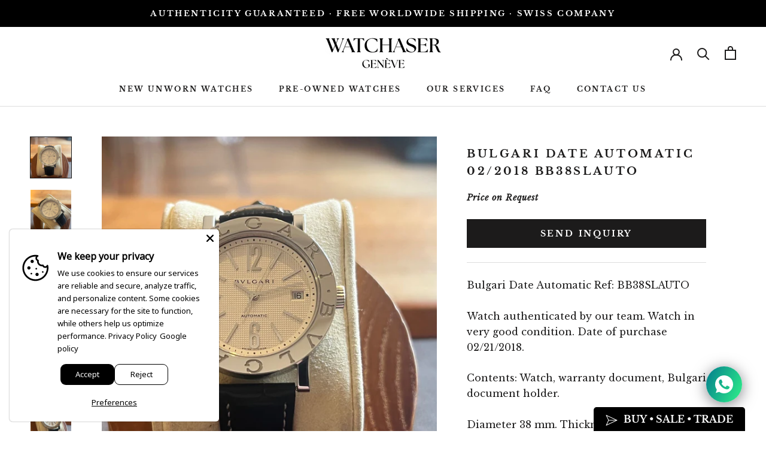

--- FILE ---
content_type: text/html; charset=utf-8
request_url: https://www.watchaser.com/products/bulgari-date-automatic-02-2018-bb38slauto
body_size: 66009
content:
<!doctype html>

<html class="no-js" lang="en">
  <head>
<!-- Google tag (gtag.js) -->
<script async src="https://www.googletagmanager.com/gtag/js?id=AW-17210366692"></script>
<script>
  window.dataLayer = window.dataLayer || [];
  function gtag(){dataLayer.push(arguments);}
  gtag('js', new Date());

  gtag('config', 'AW-17210366692');
</script>
<!-- Event snippet for Clic sortant Whatsapp conversion page
In your html page, add the snippet and call gtag_report_conversion when someone clicks on the chosen link or button. -->
<script>
function gtag_report_conversion(url) {
  var callback = function () {
    if (typeof(url) != 'undefined') {
      window.location = url;
    }
  };
  gtag('event', 'conversion', {
      'send_to': 'AW-17210366692/zOZZCLvOirEbEOS1xY5A',
      'event_callback': callback
  });
  return false;
}
</script>

<!-- ============================= SEO Expert Pro ============================= 123456-->
    <title>Bulgari Date Automatic 02/2018 BB38SLAUTO</title>
   
    
        <meta name="description" content="Bulgari Date Automatic Ref: BB38SLAUTO Watch authenticated by our team. Watch in very good condition. Date of purchase 02/21/2018. Contents: Watch, warranty document, Bulgari document holder. Diameter 38 mm. Thickness 9.5 mm. Between lugs 19 mm. Stainless steel housing. Fixed steel bezel engraved Bulgari. White dial wi" />
    
    <meta http-equiv="cache-control" content="max-age=0" />
    <meta http-equiv="cache-control" content="no-cache" />
    <meta http-equiv="expires" content="0" />
    <meta http-equiv="expires" content="Tue, 01 Jan 2000 1:00:00 GMT" />
    <meta http-equiv="pragma" content="no-cache" />
    <script type="application/ld+json">
    {
    "@context": "http://schema.org",
    "@type": "Organization",
    "name": "WATCHASER",
    "url": "https://www.watchaser.com"    }
    </script>
    <script type="application/ld+json">
    {
        "@context": "http://schema.org",
        "@type": "WebSite",
        "url": "https://www.watchaser.com",
        "potentialAction": {
            "@type": "SearchAction",
            "target": "https://www.watchaser.com/search?q={query}",
            "query-input": "required name=query"
            }
    }
    </script>
    
    
    
    <script type="application/ld+json">
    {
        "@context": "http://schema.org",
        "@type": "Product",
        "brand": {
            "@type": "Brand",
            "name": "WATCHASER"
        },
        "sku": null,
        "description": "Bulgari Date Automatic Ref: BB38SLAUTO\nWatch authenticated by our team. Watch in very good condition. Date of purchase 02\/21\/2018.\nContents: Watch, warranty document, Bulgari document holder.\nDiameter 38 mm. Thickness 9.5 mm. Between lugs 19 mm. Stainless steel housing. Fixed steel bezel engraved Bulgari. White dial with Arabic numerals. Sapphire crystal. Automatic movement caliber 220 on an ETA 2892 A2 base. Power reserve of 48 hours. Full clipped case back. Non-original replacement black leather strap. Double loop Original Bulgari deployant.\nFunction: hours, minutes, large central seconds, date display at 3 o'clock.\nDo not hesitate to ask us for other photos and videos of the watch.\nShipping worldwide with value insurance and delivered against signature to your home via Swiss Post and DHL.\nPossibility of picking up the watch at our store open by appointment.\nExchange possible against: rolex, breitling, jaeger, omega, Vacheron Constantin, Tudor, tag heuer, iwc, hublot, chopard, breguet, cartier, blancpain, panerai, longines, montblanc, zenith, roger dubuis.\nWe do not have stock in the store for security reasons.\nWe look forward to assisting you with your acquisition.",
        "url":"https:\/\/www.watchaser.com\/products\/bulgari-date-automatic-02-2018-bb38slauto",
        "name": "Bulgari Date Automatic 02\/2018 BB38SLAUTO","image": "https://www.watchaser.com/cdn/shop/files/bulgari-date-automatic-022018-bb38slauto_grande.jpg?v=1714758061","offers": {
            "@type": "Offer",
            "price": 1120.00,
            "priceCurrency": "CHF",
            "availability": "OutOfStock",
            "itemCondition": "http://schema.org/NewCondition"
        }}
        </script>
         


    

    
    

    
    

    
    

    
    


    
    



    <meta charset="utf-8"> 
    <meta http-equiv="X-UA-Compatible" content="IE=edge,chrome=1">
    <meta name="viewport" content="width=device-width, initial-scale=1.0, height=device-height, minimum-scale=1.0, user-scalable=0">
    <meta name="theme-color" content="">

    <title>
      Bulgari Date Automatic 02/2018 BB38SLAUTO &ndash; WATCHASER
    </title>

<!-- Avada Boost Sales Script -->

      







          
          
          
          
          
          
          
          
          
          <script>
            const AVADA_ENHANCEMENTS = {};
            AVADA_ENHANCEMENTS.contentProtection = false;
            AVADA_ENHANCEMENTS.hideCheckoutButon = false;
            AVADA_ENHANCEMENTS.cartSticky = false;
            AVADA_ENHANCEMENTS.multiplePixelStatus = false;
            AVADA_ENHANCEMENTS.inactiveStatus = false;
            AVADA_ENHANCEMENTS.cartButtonAnimationStatus = false;
            AVADA_ENHANCEMENTS.whatsappStatus = false;
            AVADA_ENHANCEMENTS.messengerStatus = false;
            AVADA_ENHANCEMENTS.livechatStatus = false;
          </script>

















































      <script>
        const AVADA_CDT = {};
        AVADA_CDT.template = "product.ask-pricing";
        AVADA_CDT.collections = [];
        
          AVADA_CDT.collections.push("670112874882");
        

        const AVADA_INVQTY = {};
        
          AVADA_INVQTY[44496447668387] = 0;
        

        AVADA_CDT.cartitem = 0;
        AVADA_CDT.moneyformat = `CHF {{amount}}.-`;
        AVADA_CDT.cartTotalPrice = 0;
        
        AVADA_CDT.selected_variant_id = 44496447668387;
        AVADA_CDT.product = {"id": 8397368459427,"title": "Bulgari Date Automatic 02\/2018 BB38SLAUTO","handle": "bulgari-date-automatic-02-2018-bb38slauto","vendor": "WATCHASER",
            "type": "","tags": [],"price": 112000,"price_min": 112000,"price_max": 112000,
            "available": false,"price_varies": false,"compare_at_price": null,
            "compare_at_price_min": 0,"compare_at_price_max": 0,
            "compare_at_price_varies": false,"variants": [{"id":44496447668387,"title":"Default Title","option1":"Default Title","option2":null,"option3":null,"sku":null,"requires_shipping":true,"taxable":false,"featured_image":null,"available":false,"name":"Bulgari Date Automatic 02\/2018 BB38SLAUTO","public_title":null,"options":["Default Title"],"price":112000,"weight":0,"compare_at_price":null,"inventory_management":"shopify","barcode":null,"requires_selling_plan":false,"selling_plan_allocations":[]}],"featured_image": "\/\/www.watchaser.com\/cdn\/shop\/files\/bulgari-date-automatic-022018-bb38slauto.jpg?v=1714758061","images": ["\/\/www.watchaser.com\/cdn\/shop\/files\/bulgari-date-automatic-022018-bb38slauto.jpg?v=1714758061","\/\/www.watchaser.com\/cdn\/shop\/files\/bulgari-date-automatic-022018-bb38slauto_1.jpg?v=1714758068","\/\/www.watchaser.com\/cdn\/shop\/files\/bulgari-date-automatic-022018-bb38slauto_2.jpg?v=1714758069","\/\/www.watchaser.com\/cdn\/shop\/files\/bulgari-date-automatic-022018-bb38slauto_3.jpg?v=1714758078","\/\/www.watchaser.com\/cdn\/shop\/files\/bulgari-date-automatic-022018-bb38slauto_4.jpg?v=1714758077","\/\/www.watchaser.com\/cdn\/shop\/files\/bulgari-date-automatic-022018-bb38slauto_5.jpg?v=1714758075","\/\/www.watchaser.com\/cdn\/shop\/files\/bulgari-date-automatic-022018-bb38slauto_6.jpg?v=1714758074","\/\/www.watchaser.com\/cdn\/shop\/files\/bulgari-date-automatic-022018-bb38slauto_7.jpg?v=1714758077","\/\/www.watchaser.com\/cdn\/shop\/files\/bulgari-date-automatic-022018-bb38slauto_8.jpg?v=1714758076"]
            };
        

        window.AVADA_BADGES = window.AVADA_BADGES || {};
        window.AVADA_BADGES = [{"shopId":"zNlu9DIBzIdymcIpHJBI","collectionPagePosition":"","headingSize":16,"homePageInlinePosition":"after","cartInlinePosition":"after","showHeaderText":true,"createdAt":"2023-02-17T15:40:35.505Z","isSetCustomWidthMobile":false,"badgeBorderRadius":3,"customWidthSize":450,"textAlign":"avada-align-center","badgePageType":"product","badgesSmartSelector":false,"homePagePosition":"","name":"Product Pages","customWidthSizeInMobile":450,"showBadges":true,"showBadgeBorder":false,"badgeEffect":"","removeBranding":true,"badgeSize":"small","badgeList":["https:\/\/cdn1.avada.io\/boost-sales\/visa.svg","https:\/\/cdn1.avada.io\/boost-sales\/mastercard.svg","https:\/\/cdn1.avada.io\/boost-sales\/americanexpress.svg","https:\/\/cdn1.avada.io\/boost-sales\/discover.svg","https:\/\/cdn1.avada.io\/boost-sales\/paypal.svg","https:\/\/cdn1.avada.io\/boost-sales\/applepay.svg","https:\/\/cdn1.avada.io\/boost-sales\/googlepay.svg"],"badgeStyle":"color","status":true,"headingColor":"#232323","shopDomain":"watchescollector.myshopify.com","inlinePosition":"after","badgeBorderColor":"#e1e1e1","badgeCustomSize":70,"position":"","priority":"0","description":"Increase a sense of urgency and boost conversation rate on each product page. ","collectionPageInlinePosition":"after","badgeWidth":"full-width","cartPosition":"","font":"default","headerText":"Secure Checkout With","id":"Oz9yNk2S6llxXzKGLH3B"}];

        window.AVADA_GENERAL_SETTINGS = window.AVADA_GENERAL_SETTINGS || {};
        window.AVADA_GENERAL_SETTINGS = null;

        window.AVADA_COUNDOWNS = window.AVADA_COUNDOWNS || {};
        window.AVADA_COUNDOWNS = [{},{},{"id":"XOGN7XCSkXjnpRrIF32F","name":"Product Pages","productExcludeIds":[],"shopDomain":"watchescollector.myshopify.com","removeBranding":true,"countdownTextBottom":"","numbBorderColor":"#cccccc","minutesText":"Minutes","shopId":"zNlu9DIBzIdymcIpHJBI","saleCustomHours":"00","linkText":"Hurry! sale ends in","displayLayout":"square-countdown","description":"Increase urgency and boost conversions for each product page.","inlinePosition":"after","numbBgColor":"#ffffff","createdAt":"2023-02-17T15:40:35.427Z","numbBorderRadius":0,"priority":"0","categoryNumberSize":14,"position":"form[action='\/cart\/add']","productIds":[],"textAlign":"text-center","manualDisplayPlacement":"after","categoryUseDefaultSize":true,"timeUnits":"unit-dhms","categoryTxtDatePos":"txt_outside_box","numbWidth":60,"countdownSmartSelector":false,"collectionPageInlinePosition":"after","headingColor":"#0985C5","saleCustomSeconds":"59","manualDisplayPosition":"form[action='\/cart\/add']","categoryTxtDateSize":8,"collectionPagePosition":"","showCountdownTimer":true,"countdownEndAction":"HIDE_COUNTDOWN","stockType":"real_stock","conditions":{"type":"ALL","conditions":[{"type":"TITLE","value":"","operation":"CONTAINS"}]},"status":true,"saleCustomMinutes":"10","showInventoryCountdown":true,"headingSize":30,"txtDateSize":16,"txtDatePos":"txt_outside_box","daysText":"Days","numbBorderWidth":1,"stockTextBefore":"Only {{stock_qty}} left in stock. Hurry up 🔥","categoryNumbHeight":30,"stockTextColor":"#122234","stockTextSize":16,"txtDateColor":"#122234","displayType":"ALL_PRODUCT","hoursText":"Hours","saleCustomDays":"00","categoryNumbWidth":30,"numbColor":"#122234","secondsText":"Seconds","saleDateType":"date-custom","numbHeight":60,"useDefaultSize":true}];

        window.AVADA_STOCK_COUNTDOWNS = window.AVADA_STOCK_COUNTDOWNS || {};
        window.AVADA_STOCK_COUNTDOWNS = {};

        window.AVADA_COUNDOWNS_V2 = window.AVADA_COUNDOWNS_V2 || {};
        window.AVADA_COUNDOWNS_V2 = [];

        window.AVADA_BADGES_V2 = window.AVADA_BADGES_V2 || {};
        window.AVADA_BADGES_V2 = [];

        window.AVADA_INACTIVE_TAB = window.AVADA_INACTIVE_TAB || {};
        window.AVADA_INACTIVE_TAB = null;

        window.AVADA_LIVECHAT = window.AVADA_LIVECHAT || {};
        window.AVADA_LIVECHAT = null;

        window.AVADA_STICKY_ATC = window.AVADA_STICKY_ATC || {};
        window.AVADA_STICKY_ATC = null;

        window.AVADA_ATC_ANIMATION = window.AVADA_ATC_ANIMATION || {};
        window.AVADA_ATC_ANIMATION = null;

        window.AVADA_SP = window.AVADA_SP || {};
        window.AVADA_SP = {"shop":"zNlu9DIBzIdymcIpHJBI","configuration":{"position":"bottom-left","hide_time_ago":false,"smart_hide":false,"smart_hide_time":3,"smart_hide_unit":"days","truncate_product_name":true,"display_duration":5,"first_delay":10,"pops_interval":10,"max_pops_display":20,"show_mobile":true,"mobile_position":"bottom","animation":"fadeInUp","out_animation":"fadeOutDown","with_sound":false,"display_order":"order","only_product_viewing":false,"notice_continuously":false,"custom_css":"","replay":true,"included_urls":"","excluded_urls":"","excluded_product_type":"","countries_all":true,"countries":[],"allow_show":"all","hide_close":true,"close_time":1,"close_time_unit":"days","support_rtl":false},"notifications":{"yUSPVG3drjoqtH6JTWIH":{"settings":{"heading_text":"{{first_name}} in {{city}}, {{country}}","heading_font_weight":500,"heading_font_size":12,"content_text":"Purchased {{product_name}}","content_font_weight":800,"content_font_size":13,"background_image":"","background_color":"#FFF","heading_color":"#111","text_color":"#142A47","time_color":"#234342","with_border":false,"border_color":"#333333","border_width":1,"border_radius":20,"image_border_radius":20,"heading_decoration":null,"hover_product_decoration":null,"hover_product_color":"#122234","with_box_shadow":true,"font":"Raleway","language_code":"en","with_static_map":false,"use_dynamic_names":false,"dynamic_names":"","use_flag":false,"popup_custom_link":"","popup_custom_image":"","display_type":"popup","use_counter":false,"counter_color":"#0b4697","counter_unit_color":"#0b4697","counter_unit_plural":"views","counter_unit_single":"view","truncate_product_name":false,"allow_show":"all","included_urls":"","excluded_urls":""},"type":"order","items":[],"source":"shopify\/order"}},"removeBranding":true};

        window.AVADA_SP_V2 = window.AVADA_SP_V2 || {};
        window.AVADA_SP_V2 = [{"id":"ashL8o8WjGkr1OcnUybR","borderColor":"#333333","isHideCustomerName":false,"truncateProductName":false,"isUseAdvancedSettings":false,"backgroundImage":"","contentText":"Purchased {{product_name}}","contentFontSize":13,"dayAgoTimeUnit":"hours","type":"recent_sales","desktopPosition":"bottom_left","importDemo":"import_random_product","createdAt":"2023-02-17T15:40:35.118Z","borderWidth":1,"imageBorderRadius":6,"shopId":"zNlu9DIBzIdymcIpHJBI","isShowOnMobile":true,"backgroundColor":"#FFF","headingColor":"#111","withBorder":false,"headingFontSize":12,"contentFontWeight":800,"mobilePositions":"bottom","languageCode":"en","textColor":"#142A47","isGenerateDayAgo":true,"notificationsImport":[],"dayAgoTime":"1","headingText":"{{first_name}} in {{city}}, {{country}}","borderRadius":6,"isShowDemo":false,"timeColor":"#234342","name":"Recent Sale","typeTheme":"basic1","specificProducts":[],"status":false,"headingFontWeight":500,"font":"Raleway","notifications":[{"product_id":15002740228482,"first_name":"Oleg","city":"Bienne","country":"Switzerland","date":"2026-01-19T06:40:52.000Z","shipping_first_name":"Oleg","shipping_city":"Bienne","shipping_country":"Switzerland","type":"order","title":"Seiko Presage Limited Edition Tokoro George’s Stagaya Base Full Set SARY259","product_image":"https:\/\/cdn.shopify.com\/s\/files\/1\/0618\/0857\/4627\/files\/1_6c6a352a-c4eb-4e4b-ae30-9a9cdb11a488.jpg?v=1749576548","product_name":"Seiko Presage Limited Edition Tokoro George’s Stagaya Base Full Set SARY259","product_link":"https:\/\/watchescollector.myshopify.com\/products\/seiko-presage-limited-edition-tokoro-george-s-stagaya-base-full-set-sary259","product_handle":"seiko-presage-limited-edition-tokoro-george-s-stagaya-base-full-set-sary259"},{"product_id":14965387460994,"first_name":"Max","city":"Carantec","country":"France","date":"2026-01-09T13:09:18.000Z","shipping_first_name":"Max","shipping_city":"Carantec","shipping_country":"France","type":"order","title":"Marathon Watch 41mm Black Pilot's Navigator with Date - Standard Issue \/ Nylon DEFSTAN","product_image":"https:\/\/cdn.shopify.com\/s\/files\/1\/0618\/0857\/4627\/files\/WW194013-S-BK-A-BKNATO-Front_d9cc5fa5-fb8d-43d1-88b0-6d348d497864.jpg?v=1744738518","product_name":"Marathon Watch 41mm Black Pilot's Navigator with Date","product_link":"https:\/\/watchescollector.myshopify.com\/products\/black-sapphire-crystal-pilots-navigator-with-date-tritium-us-government-markings-on-dial-41mm","product_handle":"black-sapphire-crystal-pilots-navigator-with-date-tritium-us-government-markings-on-dial-41mm"},{"product_id":14967717069186,"first_name":"Matthias","city":"Værløse","country":"Denmark","date":"2025-12-28T20:01:55.000Z","shipping_first_name":"Matthias","shipping_city":"Værløse","shipping_country":"Denmark","type":"order","title":"Marathon Watch 34mm Black General Purpose Quartz with MaraGlo (GPQ) - Standard Issue \/ Ballistic Nylon","product_image":"https:\/\/cdn.shopify.com\/s\/files\/1\/0618\/0857\/4627\/files\/WW194009BK-NGM-BKNATO-IMG7-Front.jpg?v=1745098023","product_name":"Marathon Watch 34mm Black General Purpose Quartz with MaraGlo (GPQ)","product_link":"https:\/\/watchescollector.myshopify.com\/products\/black-general-purpose-quartz-with-maraglo-gpq-no-government-markings-dial-34mm","product_handle":"black-general-purpose-quartz-with-maraglo-gpq-no-government-markings-dial-34mm"},{"product_id":15004015001986,"first_name":"Marc","city":"Vionnaz","country":"Switzerland","date":"2025-11-29T08:32:40.000Z","shipping_first_name":"Marc","shipping_city":"Vionnaz","shipping_country":"Switzerland","type":"order","title":"Bell \u0026 Ross Diver Blue Full Set BR03-92-DIV","product_image":"https:\/\/cdn.shopify.com\/s\/files\/1\/0618\/0857\/4627\/files\/1_485ab284-f7ea-4563-96bd-f3949d4cc9c1.jpg?v=1749650329","product_name":"Bell \u0026 Ross Diver Blue Full Set BR03-92-DIV","product_link":"https:\/\/watchescollector.myshopify.com\/products\/bell-ross-diver-blue-full-set-br03-92-div","product_handle":"bell-ross-diver-blue-full-set-br03-92-div"},{"product_id":15180023759234,"first_name":"Philipp","city":"Zufikon","country":"Switzerland","date":"2025-11-28T15:14:08.000Z","shipping_first_name":"Philipp","shipping_city":"Zufikon","shipping_country":"Switzerland","type":"order","title":"IWC Aquatimer Automatic 2024 Full Set IW328803","product_image":"https:\/\/cdn.shopify.com\/s\/files\/1\/0618\/0857\/4627\/files\/1_6aa274aa-a566-4f6e-bdb1-3bdd39830fe1.jpg?v=1763134970","product_name":"IWC Aquatimer Automatic 2024 Full Set IW328803","product_link":"https:\/\/watchescollector.myshopify.com\/products\/iwc-aquatimer-automatic-2024-full-set-iw328803","product_handle":"iwc-aquatimer-automatic-2024-full-set-iw328803"},{"product_id":8397570146467,"first_name":"Sviatoslav","city":"Bluche","country":"Switzerland","date":"2025-11-27T12:44:16.000Z","shipping_first_name":"","shipping_city":"","shipping_country":"","type":"order","title":"Yema Meangraf Lupin 2024 YMEAN23JP","product_image":"https:\/\/cdn.shopify.com\/s\/files\/1\/0618\/0857\/4627\/files\/yema-meangraf-lupin-2024-ymean23jp.jpg?v=1714765165","product_name":"Yema Meangraf Lupin 2024 YMEAN23JP","product_link":"https:\/\/watchescollector.myshopify.com\/products\/yema-meangraf-lupin-2024-ymean23jp","product_handle":"yema-meangraf-lupin-2024-ymean23jp"},{"product_id":15002733707650,"first_name":"Vaidas","city":"Vilnius","country":"Lithuania","date":"2025-11-26T08:12:22.000Z","shipping_first_name":"Vaidas","shipping_city":"Vilnius","shipping_country":"Lithuania","type":"order","title":"Maurice Lacroix Aikon Venturer GMT Full Set AI6158","product_image":"https:\/\/cdn.shopify.com\/s\/files\/1\/0618\/0857\/4627\/files\/1_f31d933b-4a72-49a0-bde6-fd35ecea2fad.jpg?v=1749574371","product_name":"Maurice Lacroix Aikon Venturer GMT Full Set AI6158","product_link":"https:\/\/watchescollector.myshopify.com\/products\/maurice-lacroix-aikon-venturer-gmt-full-set-ai6158","product_handle":"maurice-lacroix-aikon-venturer-gmt-full-set-ai6158"},{"product_id":15174850937218,"first_name":"David","city":"Litvínov","country":"Czech Republic","date":"2025-11-25T22:00:36.000Z","shipping_first_name":"David","shipping_city":"Litvínov","shipping_country":"Czech Republic","type":"order","title":"Fortis Aviatis Cockpit Classic Small Second Full Set 901.20.165","product_image":"https:\/\/cdn.shopify.com\/s\/files\/1\/0618\/0857\/4627\/files\/1_ea809d95-f7bb-45ab-9ebe-71c099a7d42c.jpg?v=1762771946","product_name":"Fortis Aviatis Cockpit Classic Small Second Full Set 901.20.165","product_link":"https:\/\/watchescollector.myshopify.com\/products\/fortis-aviatis-cockpit-classic-small-second-full-set-901-20-165","product_handle":"fortis-aviatis-cockpit-classic-small-second-full-set-901-20-165"},{"product_id":15186716787074,"first_name":"Achim","city":"Bäretswil","country":"Switzerland","date":"2025-11-22T18:16:28.000Z","shipping_first_name":"Achim","shipping_city":"Bäretswil","shipping_country":"Switzerland","type":"order","title":"TAG Heuer Carrera Twin time WV2115-0","product_image":"https:\/\/cdn.shopify.com\/s\/files\/1\/0618\/0857\/4627\/files\/1_5a3a80f6-ecc8-4c98-b221-2d2977bcf588.jpg?v=1763819811","product_name":"TAG Heuer Carrera Twin time WV2115-0","product_link":"https:\/\/watchescollector.myshopify.com\/products\/tag-heuer-carrera-twin-time-wv2115-0","product_handle":"tag-heuer-carrera-twin-time-wv2115-0"}]}];

        window.AVADA_SETTING_SP_V2 = window.AVADA_SETTING_SP_V2 || {};
        window.AVADA_SETTING_SP_V2 = {"animation":"fadeInUp","display_duration":4,"with_sound":false,"hide_time_ago":false,"shopId":"zNlu9DIBzIdymcIpHJBI","excluded_product_type":"","close_time":1,"hide_close":true,"pops_interval":4,"font":"Raleway","first_delay":4,"truncate_product_name":true,"allow_show":"all","support_rtl":false,"orderItems":[],"smart_hide_time":4,"excluded_urls":"","smart_hide":false,"notice_continuously":false,"position":"bottom-left","countries_all":true,"max_pops_display":30,"custom_css":"","mobile_position":"bottom","smart_hide_unit":"hours","included_urls":"","replay":true,"countries":[],"createdAt":"2023-02-17T15:40:35.207Z","out_animation":"fadeOutDown","only_product_viewing":false,"show_mobile":true,"close_time_unit":"days","display_order":"order","id":"mx8HdOiOzFRzCtjNii2j"};

        window.AVADA_BS_EMBED = window.AVADA_BS_EMBED || {};
        window.AVADA_BS_EMBED.isSupportThemeOS = false
        window.AVADA_BS_EMBED.dupTrustBadge = false

        window.AVADA_BS_VERSION = window.AVADA_BS_VERSION || {};
        window.AVADA_BS_VERSION = { BSVersion : 'AVADA-BS-1.0.3'}

        window.AVADA_BS_FSB = window.AVADA_BS_FSB || {};
        window.AVADA_BS_FSB = {
          bars: [],
          cart: 0,
          compatible: {
            langify: ''
          }
        };

        window.AVADA_BADGE_CART_DRAWER = window.AVADA_BADGE_CART_DRAWER || {};
        window.AVADA_BADGE_CART_DRAWER = {id : 'null'};
      </script>
<!-- /Avada Boost Sales Script --><meta name="description" content="Bulgari Date Automatic Ref: BB38SLAUTO Watch authenticated by our team. Watch in very good condition. Date of purchase 02/21/2018. Contents: Watch, warranty document, Bulgari document holder. Diameter 38 mm. Thickness 9.5 mm. Between lugs 19 mm. Stainless steel housing. Fixed steel bezel engraved Bulgari. White dial wi"><link rel="canonical" href="https://www.watchaser.com/products/bulgari-date-automatic-02-2018-bb38slauto"><link rel="shortcut icon" href="//www.watchaser.com/cdn/shop/files/favicon-32x32_440abbe4-b16e-43ca-87e4-f27954e285d7_32x32.png?v=1670611556" type="image/png"><meta property="og:type" content="product">
  <meta property="og:title" content="Bulgari Date Automatic 02/2018 BB38SLAUTO"><meta property="og:image" content="http://www.watchaser.com/cdn/shop/files/bulgari-date-automatic-022018-bb38slauto_grande.jpg?v=1714758061">
    <meta property="og:image:secure_url" content="https://www.watchaser.com/cdn/shop/files/bulgari-date-automatic-022018-bb38slauto_grande.jpg?v=1714758061"><meta property="og:image" content="http://www.watchaser.com/cdn/shop/files/bulgari-date-automatic-022018-bb38slauto_1_grande.jpg?v=1714758068">
    <meta property="og:image:secure_url" content="https://www.watchaser.com/cdn/shop/files/bulgari-date-automatic-022018-bb38slauto_1_grande.jpg?v=1714758068"><meta property="og:image" content="http://www.watchaser.com/cdn/shop/files/bulgari-date-automatic-022018-bb38slauto_2_grande.jpg?v=1714758069">
    <meta property="og:image:secure_url" content="https://www.watchaser.com/cdn/shop/files/bulgari-date-automatic-022018-bb38slauto_2_grande.jpg?v=1714758069"><meta property="product:price:amount" content="1,120.00">
  <meta property="product:price:currency" content="CHF"><meta property="og:description" content="Bulgari Date Automatic Ref: BB38SLAUTO Watch authenticated by our team. Watch in very good condition. Date of purchase 02/21/2018. Contents: Watch, warranty document, Bulgari document holder. Diameter 38 mm. Thickness 9.5 mm. Between lugs 19 mm. Stainless steel housing. Fixed steel bezel engraved Bulgari. White dial wi"><meta property="og:url" content="https://www.watchaser.com/products/bulgari-date-automatic-02-2018-bb38slauto">
<meta property="og:site_name" content="WATCHASER"><meta name="twitter:card" content="summary"><meta name="twitter:title" content="Bulgari Date Automatic 02/2018 BB38SLAUTO">
  <meta name="twitter:description" content="Bulgari Date Automatic Ref: BB38SLAUTO Watch authenticated by our team. Watch in very good condition. Date of purchase 02/21/2018. Contents: Watch, warranty document, Bulgari document holder. Diameter 38 mm. Thickness 9.5 mm. Between lugs 19 mm. Stainless steel housing. Fixed steel bezel engraved Bulgari. White dial with Arabic numerals. Sapphire crystal. Automatic movement caliber 220 on an ETA 2892 A2 base. Power reserve of 48 hours. Full clipped case back. Non-original replacement black leather strap. Double loop Original Bulgari deployant. Function: hours, minutes, large central seconds, date display at 3 o&#39;clock. Do not hesitate to ask us for other photos and videos of the watch. Shipping worldwide with value insurance and delivered against signature to your home via Swiss Post and DHL. Possibility of picking up the watch at our store open by appointment. Exchange possible against: rolex, breitling, jaeger, omega, Vacheron Constantin, Tudor, tag heuer,">
  <meta name="twitter:image" content="https://www.watchaser.com/cdn/shop/files/bulgari-date-automatic-022018-bb38slauto_600x600_crop_center.jpg?v=1714758061">

    
  



  <script>window.performance && window.performance.mark && window.performance.mark('shopify.content_for_header.start');</script><meta name="facebook-domain-verification" content="ddynsiycr6v1k3byd7g8x3t3raql58">
<meta name="google-site-verification" content="OUm7kPlAXLVlR2PQxuqkJyIb8cr1l2FX9KzftlOO7F8">
<meta id="shopify-digital-wallet" name="shopify-digital-wallet" content="/61808574627/digital_wallets/dialog">
<meta name="shopify-checkout-api-token" content="7f69ac05fe57e4c48ae8a8b4cb3e5a89">
<link rel="alternate" type="application/json+oembed" href="https://www.watchaser.com/products/bulgari-date-automatic-02-2018-bb38slauto.oembed">
<script async="async" src="/checkouts/internal/preloads.js?locale=en-CH"></script>
<link rel="preconnect" href="https://shop.app" crossorigin="anonymous">
<script async="async" src="https://shop.app/checkouts/internal/preloads.js?locale=en-CH&shop_id=61808574627" crossorigin="anonymous"></script>
<script id="apple-pay-shop-capabilities" type="application/json">{"shopId":61808574627,"countryCode":"CH","currencyCode":"CHF","merchantCapabilities":["supports3DS"],"merchantId":"gid:\/\/shopify\/Shop\/61808574627","merchantName":"WATCHASER","requiredBillingContactFields":["postalAddress","email","phone"],"requiredShippingContactFields":["postalAddress","email","phone"],"shippingType":"shipping","supportedNetworks":["visa","masterCard","amex"],"total":{"type":"pending","label":"WATCHASER","amount":"1.00"},"shopifyPaymentsEnabled":true,"supportsSubscriptions":true}</script>
<script id="shopify-features" type="application/json">{"accessToken":"7f69ac05fe57e4c48ae8a8b4cb3e5a89","betas":["rich-media-storefront-analytics"],"domain":"www.watchaser.com","predictiveSearch":true,"shopId":61808574627,"locale":"en"}</script>
<script>var Shopify = Shopify || {};
Shopify.shop = "watchescollector.myshopify.com";
Shopify.locale = "en";
Shopify.currency = {"active":"CHF","rate":"1.0"};
Shopify.country = "CH";
Shopify.theme = {"name":"WATCHES COLLECTOR","id":130758344867,"schema_name":"Prestige","schema_version":"4.0.4","theme_store_id":null,"role":"main"};
Shopify.theme.handle = "null";
Shopify.theme.style = {"id":null,"handle":null};
Shopify.cdnHost = "www.watchaser.com/cdn";
Shopify.routes = Shopify.routes || {};
Shopify.routes.root = "/";</script>
<script type="module">!function(o){(o.Shopify=o.Shopify||{}).modules=!0}(window);</script>
<script>!function(o){function n(){var o=[];function n(){o.push(Array.prototype.slice.apply(arguments))}return n.q=o,n}var t=o.Shopify=o.Shopify||{};t.loadFeatures=n(),t.autoloadFeatures=n()}(window);</script>
<script>
  window.ShopifyPay = window.ShopifyPay || {};
  window.ShopifyPay.apiHost = "shop.app\/pay";
  window.ShopifyPay.redirectState = null;
</script>
<script id="shop-js-analytics" type="application/json">{"pageType":"product"}</script>
<script defer="defer" async type="module" src="//www.watchaser.com/cdn/shopifycloud/shop-js/modules/v2/client.init-shop-cart-sync_WVOgQShq.en.esm.js"></script>
<script defer="defer" async type="module" src="//www.watchaser.com/cdn/shopifycloud/shop-js/modules/v2/chunk.common_C_13GLB1.esm.js"></script>
<script defer="defer" async type="module" src="//www.watchaser.com/cdn/shopifycloud/shop-js/modules/v2/chunk.modal_CLfMGd0m.esm.js"></script>
<script type="module">
  await import("//www.watchaser.com/cdn/shopifycloud/shop-js/modules/v2/client.init-shop-cart-sync_WVOgQShq.en.esm.js");
await import("//www.watchaser.com/cdn/shopifycloud/shop-js/modules/v2/chunk.common_C_13GLB1.esm.js");
await import("//www.watchaser.com/cdn/shopifycloud/shop-js/modules/v2/chunk.modal_CLfMGd0m.esm.js");

  window.Shopify.SignInWithShop?.initShopCartSync?.({"fedCMEnabled":true,"windoidEnabled":true});

</script>
<script>
  window.Shopify = window.Shopify || {};
  if (!window.Shopify.featureAssets) window.Shopify.featureAssets = {};
  window.Shopify.featureAssets['shop-js'] = {"shop-cart-sync":["modules/v2/client.shop-cart-sync_DuR37GeY.en.esm.js","modules/v2/chunk.common_C_13GLB1.esm.js","modules/v2/chunk.modal_CLfMGd0m.esm.js"],"init-fed-cm":["modules/v2/client.init-fed-cm_BucUoe6W.en.esm.js","modules/v2/chunk.common_C_13GLB1.esm.js","modules/v2/chunk.modal_CLfMGd0m.esm.js"],"shop-toast-manager":["modules/v2/client.shop-toast-manager_B0JfrpKj.en.esm.js","modules/v2/chunk.common_C_13GLB1.esm.js","modules/v2/chunk.modal_CLfMGd0m.esm.js"],"init-shop-cart-sync":["modules/v2/client.init-shop-cart-sync_WVOgQShq.en.esm.js","modules/v2/chunk.common_C_13GLB1.esm.js","modules/v2/chunk.modal_CLfMGd0m.esm.js"],"shop-button":["modules/v2/client.shop-button_B_U3bv27.en.esm.js","modules/v2/chunk.common_C_13GLB1.esm.js","modules/v2/chunk.modal_CLfMGd0m.esm.js"],"init-windoid":["modules/v2/client.init-windoid_DuP9q_di.en.esm.js","modules/v2/chunk.common_C_13GLB1.esm.js","modules/v2/chunk.modal_CLfMGd0m.esm.js"],"shop-cash-offers":["modules/v2/client.shop-cash-offers_BmULhtno.en.esm.js","modules/v2/chunk.common_C_13GLB1.esm.js","modules/v2/chunk.modal_CLfMGd0m.esm.js"],"pay-button":["modules/v2/client.pay-button_CrPSEbOK.en.esm.js","modules/v2/chunk.common_C_13GLB1.esm.js","modules/v2/chunk.modal_CLfMGd0m.esm.js"],"init-customer-accounts":["modules/v2/client.init-customer-accounts_jNk9cPYQ.en.esm.js","modules/v2/client.shop-login-button_DJ5ldayH.en.esm.js","modules/v2/chunk.common_C_13GLB1.esm.js","modules/v2/chunk.modal_CLfMGd0m.esm.js"],"avatar":["modules/v2/client.avatar_BTnouDA3.en.esm.js"],"checkout-modal":["modules/v2/client.checkout-modal_pBPyh9w8.en.esm.js","modules/v2/chunk.common_C_13GLB1.esm.js","modules/v2/chunk.modal_CLfMGd0m.esm.js"],"init-shop-for-new-customer-accounts":["modules/v2/client.init-shop-for-new-customer-accounts_BUoCy7a5.en.esm.js","modules/v2/client.shop-login-button_DJ5ldayH.en.esm.js","modules/v2/chunk.common_C_13GLB1.esm.js","modules/v2/chunk.modal_CLfMGd0m.esm.js"],"init-customer-accounts-sign-up":["modules/v2/client.init-customer-accounts-sign-up_CnczCz9H.en.esm.js","modules/v2/client.shop-login-button_DJ5ldayH.en.esm.js","modules/v2/chunk.common_C_13GLB1.esm.js","modules/v2/chunk.modal_CLfMGd0m.esm.js"],"init-shop-email-lookup-coordinator":["modules/v2/client.init-shop-email-lookup-coordinator_CzjY5t9o.en.esm.js","modules/v2/chunk.common_C_13GLB1.esm.js","modules/v2/chunk.modal_CLfMGd0m.esm.js"],"shop-follow-button":["modules/v2/client.shop-follow-button_CsYC63q7.en.esm.js","modules/v2/chunk.common_C_13GLB1.esm.js","modules/v2/chunk.modal_CLfMGd0m.esm.js"],"shop-login-button":["modules/v2/client.shop-login-button_DJ5ldayH.en.esm.js","modules/v2/chunk.common_C_13GLB1.esm.js","modules/v2/chunk.modal_CLfMGd0m.esm.js"],"shop-login":["modules/v2/client.shop-login_B9ccPdmx.en.esm.js","modules/v2/chunk.common_C_13GLB1.esm.js","modules/v2/chunk.modal_CLfMGd0m.esm.js"],"lead-capture":["modules/v2/client.lead-capture_D0K_KgYb.en.esm.js","modules/v2/chunk.common_C_13GLB1.esm.js","modules/v2/chunk.modal_CLfMGd0m.esm.js"],"payment-terms":["modules/v2/client.payment-terms_BWmiNN46.en.esm.js","modules/v2/chunk.common_C_13GLB1.esm.js","modules/v2/chunk.modal_CLfMGd0m.esm.js"]};
</script>
<script>(function() {
  var isLoaded = false;
  function asyncLoad() {
    if (isLoaded) return;
    isLoaded = true;
    var urls = ["https:\/\/chimpstatic.com\/mcjs-connected\/js\/users\/e0133e7c7c192226f4f719d74\/ec8712a59eb366e0778b6c86b.js?shop=watchescollector.myshopify.com","","https:\/\/timer.perfect-app.app\/storefront-script\/watchescollector.myshopify.com.js?shop=watchescollector.myshopify.com\u0026shop=watchescollector.myshopify.com"];
    for (var i = 0; i < urls.length; i++) {
      var s = document.createElement('script');
      s.type = 'text/javascript';
      s.async = true;
      s.src = urls[i];
      var x = document.getElementsByTagName('script')[0];
      x.parentNode.insertBefore(s, x);
    }
  };
  if(window.attachEvent) {
    window.attachEvent('onload', asyncLoad);
  } else {
    window.addEventListener('load', asyncLoad, false);
  }
})();</script>
<script id="__st">var __st={"a":61808574627,"offset":3600,"reqid":"b24797ff-f957-4910-8f25-163aaaee78ed-1769662292","pageurl":"www.watchaser.com\/products\/bulgari-date-automatic-02-2018-bb38slauto","u":"52fdd948e2fb","p":"product","rtyp":"product","rid":8397368459427};</script>
<script>window.ShopifyPaypalV4VisibilityTracking = true;</script>
<script id="captcha-bootstrap">!function(){'use strict';const t='contact',e='account',n='new_comment',o=[[t,t],['blogs',n],['comments',n],[t,'customer']],c=[[e,'customer_login'],[e,'guest_login'],[e,'recover_customer_password'],[e,'create_customer']],r=t=>t.map((([t,e])=>`form[action*='/${t}']:not([data-nocaptcha='true']) input[name='form_type'][value='${e}']`)).join(','),a=t=>()=>t?[...document.querySelectorAll(t)].map((t=>t.form)):[];function s(){const t=[...o],e=r(t);return a(e)}const i='password',u='form_key',d=['recaptcha-v3-token','g-recaptcha-response','h-captcha-response',i],f=()=>{try{return window.sessionStorage}catch{return}},m='__shopify_v',_=t=>t.elements[u];function p(t,e,n=!1){try{const o=window.sessionStorage,c=JSON.parse(o.getItem(e)),{data:r}=function(t){const{data:e,action:n}=t;return t[m]||n?{data:e,action:n}:{data:t,action:n}}(c);for(const[e,n]of Object.entries(r))t.elements[e]&&(t.elements[e].value=n);n&&o.removeItem(e)}catch(o){console.error('form repopulation failed',{error:o})}}const l='form_type',E='cptcha';function T(t){t.dataset[E]=!0}const w=window,h=w.document,L='Shopify',v='ce_forms',y='captcha';let A=!1;((t,e)=>{const n=(g='f06e6c50-85a8-45c8-87d0-21a2b65856fe',I='https://cdn.shopify.com/shopifycloud/storefront-forms-hcaptcha/ce_storefront_forms_captcha_hcaptcha.v1.5.2.iife.js',D={infoText:'Protected by hCaptcha',privacyText:'Privacy',termsText:'Terms'},(t,e,n)=>{const o=w[L][v],c=o.bindForm;if(c)return c(t,g,e,D).then(n);var r;o.q.push([[t,g,e,D],n]),r=I,A||(h.body.append(Object.assign(h.createElement('script'),{id:'captcha-provider',async:!0,src:r})),A=!0)});var g,I,D;w[L]=w[L]||{},w[L][v]=w[L][v]||{},w[L][v].q=[],w[L][y]=w[L][y]||{},w[L][y].protect=function(t,e){n(t,void 0,e),T(t)},Object.freeze(w[L][y]),function(t,e,n,w,h,L){const[v,y,A,g]=function(t,e,n){const i=e?o:[],u=t?c:[],d=[...i,...u],f=r(d),m=r(i),_=r(d.filter((([t,e])=>n.includes(e))));return[a(f),a(m),a(_),s()]}(w,h,L),I=t=>{const e=t.target;return e instanceof HTMLFormElement?e:e&&e.form},D=t=>v().includes(t);t.addEventListener('submit',(t=>{const e=I(t);if(!e)return;const n=D(e)&&!e.dataset.hcaptchaBound&&!e.dataset.recaptchaBound,o=_(e),c=g().includes(e)&&(!o||!o.value);(n||c)&&t.preventDefault(),c&&!n&&(function(t){try{if(!f())return;!function(t){const e=f();if(!e)return;const n=_(t);if(!n)return;const o=n.value;o&&e.removeItem(o)}(t);const e=Array.from(Array(32),(()=>Math.random().toString(36)[2])).join('');!function(t,e){_(t)||t.append(Object.assign(document.createElement('input'),{type:'hidden',name:u})),t.elements[u].value=e}(t,e),function(t,e){const n=f();if(!n)return;const o=[...t.querySelectorAll(`input[type='${i}']`)].map((({name:t})=>t)),c=[...d,...o],r={};for(const[a,s]of new FormData(t).entries())c.includes(a)||(r[a]=s);n.setItem(e,JSON.stringify({[m]:1,action:t.action,data:r}))}(t,e)}catch(e){console.error('failed to persist form',e)}}(e),e.submit())}));const S=(t,e)=>{t&&!t.dataset[E]&&(n(t,e.some((e=>e===t))),T(t))};for(const o of['focusin','change'])t.addEventListener(o,(t=>{const e=I(t);D(e)&&S(e,y())}));const B=e.get('form_key'),M=e.get(l),P=B&&M;t.addEventListener('DOMContentLoaded',(()=>{const t=y();if(P)for(const e of t)e.elements[l].value===M&&p(e,B);[...new Set([...A(),...v().filter((t=>'true'===t.dataset.shopifyCaptcha))])].forEach((e=>S(e,t)))}))}(h,new URLSearchParams(w.location.search),n,t,e,['guest_login'])})(!0,!0)}();</script>
<script integrity="sha256-4kQ18oKyAcykRKYeNunJcIwy7WH5gtpwJnB7kiuLZ1E=" data-source-attribution="shopify.loadfeatures" defer="defer" src="//www.watchaser.com/cdn/shopifycloud/storefront/assets/storefront/load_feature-a0a9edcb.js" crossorigin="anonymous"></script>
<script crossorigin="anonymous" defer="defer" src="//www.watchaser.com/cdn/shopifycloud/storefront/assets/shopify_pay/storefront-65b4c6d7.js?v=20250812"></script>
<script data-source-attribution="shopify.dynamic_checkout.dynamic.init">var Shopify=Shopify||{};Shopify.PaymentButton=Shopify.PaymentButton||{isStorefrontPortableWallets:!0,init:function(){window.Shopify.PaymentButton.init=function(){};var t=document.createElement("script");t.src="https://www.watchaser.com/cdn/shopifycloud/portable-wallets/latest/portable-wallets.en.js",t.type="module",document.head.appendChild(t)}};
</script>
<script data-source-attribution="shopify.dynamic_checkout.buyer_consent">
  function portableWalletsHideBuyerConsent(e){var t=document.getElementById("shopify-buyer-consent"),n=document.getElementById("shopify-subscription-policy-button");t&&n&&(t.classList.add("hidden"),t.setAttribute("aria-hidden","true"),n.removeEventListener("click",e))}function portableWalletsShowBuyerConsent(e){var t=document.getElementById("shopify-buyer-consent"),n=document.getElementById("shopify-subscription-policy-button");t&&n&&(t.classList.remove("hidden"),t.removeAttribute("aria-hidden"),n.addEventListener("click",e))}window.Shopify?.PaymentButton&&(window.Shopify.PaymentButton.hideBuyerConsent=portableWalletsHideBuyerConsent,window.Shopify.PaymentButton.showBuyerConsent=portableWalletsShowBuyerConsent);
</script>
<script data-source-attribution="shopify.dynamic_checkout.cart.bootstrap">document.addEventListener("DOMContentLoaded",(function(){function t(){return document.querySelector("shopify-accelerated-checkout-cart, shopify-accelerated-checkout")}if(t())Shopify.PaymentButton.init();else{new MutationObserver((function(e,n){t()&&(Shopify.PaymentButton.init(),n.disconnect())})).observe(document.body,{childList:!0,subtree:!0})}}));
</script>
<link id="shopify-accelerated-checkout-styles" rel="stylesheet" media="screen" href="https://www.watchaser.com/cdn/shopifycloud/portable-wallets/latest/accelerated-checkout-backwards-compat.css" crossorigin="anonymous">
<style id="shopify-accelerated-checkout-cart">
        #shopify-buyer-consent {
  margin-top: 1em;
  display: inline-block;
  width: 100%;
}

#shopify-buyer-consent.hidden {
  display: none;
}

#shopify-subscription-policy-button {
  background: none;
  border: none;
  padding: 0;
  text-decoration: underline;
  font-size: inherit;
  cursor: pointer;
}

#shopify-subscription-policy-button::before {
  box-shadow: none;
}

      </style>

<script>window.performance && window.performance.mark && window.performance.mark('shopify.content_for_header.end');</script>
<script>window.BOLD = window.BOLD || {};
    window.BOLD.common = window.BOLD.common || {};
    window.BOLD.common.Shopify = window.BOLD.common.Shopify || {};
    window.BOLD.common.Shopify.shop = {
      domain: 'www.watchaser.com',
      permanent_domain: 'watchescollector.myshopify.com',
      url: 'https://www.watchaser.com',
      secure_url: 'https://www.watchaser.com',
      money_format: "CHF {{amount}}.-",
      currency: "CHF"
    };
    window.BOLD.common.Shopify.customer = {
      id: null,
      tags: null,
    };
    window.BOLD.common.Shopify.cart = {"note":null,"attributes":{},"original_total_price":0,"total_price":0,"total_discount":0,"total_weight":0.0,"item_count":0,"items":[],"requires_shipping":false,"currency":"CHF","items_subtotal_price":0,"cart_level_discount_applications":[],"checkout_charge_amount":0};
    window.BOLD.common.template = 'product';window.BOLD.common.Shopify.formatMoney = function(money, format) {
        function n(t, e) {
            return "undefined" == typeof t ? e : t
        }
        function r(t, e, r, i) {
            if (e = n(e, 2),
                r = n(r, ","),
                i = n(i, "."),
            isNaN(t) || null == t)
                return 0;
            t = (t / 100).toFixed(e);
            var o = t.split(".")
                , a = o[0].replace(/(\d)(?=(\d\d\d)+(?!\d))/g, "$1" + r)
                , s = o[1] ? i + o[1] : "";
            return a + s
        }
        "string" == typeof money && (money = money.replace(".", ""));
        var i = ""
            , o = /\{\{\s*(\w+)\s*\}\}/
            , a = format || window.BOLD.common.Shopify.shop.money_format || window.Shopify.money_format || "$ {{ amount }}";
        switch (a.match(o)[1]) {
            case "amount":
                i = r(money, 2, ",", ".");
                break;
            case "amount_no_decimals":
                i = r(money, 0, ",", ".");
                break;
            case "amount_with_comma_separator":
                i = r(money, 2, ".", ",");
                break;
            case "amount_no_decimals_with_comma_separator":
                i = r(money, 0, ".", ",");
                break;
            case "amount_with_space_separator":
                i = r(money, 2, " ", ",");
                break;
            case "amount_no_decimals_with_space_separator":
                i = r(money, 0, " ", ",");
                break;
            case "amount_with_apostrophe_separator":
                i = r(money, 2, "'", ".");
                break;
        }
        return a.replace(o, i);
    };
    window.BOLD.common.Shopify.saveProduct = function (handle, product) {
      if (typeof handle === 'string' && typeof window.BOLD.common.Shopify.products[handle] === 'undefined') {
        if (typeof product === 'number') {
          window.BOLD.common.Shopify.handles[product] = handle;
          product = { id: product };
        }
        window.BOLD.common.Shopify.products[handle] = product;
      }
    };
    window.BOLD.common.Shopify.saveVariant = function (variant_id, variant) {
      if (typeof variant_id === 'number' && typeof window.BOLD.common.Shopify.variants[variant_id] === 'undefined') {
        window.BOLD.common.Shopify.variants[variant_id] = variant;
      }
    };window.BOLD.common.Shopify.products = window.BOLD.common.Shopify.products || {};
    window.BOLD.common.Shopify.variants = window.BOLD.common.Shopify.variants || {};
    window.BOLD.common.Shopify.handles = window.BOLD.common.Shopify.handles || {};window.BOLD.common.Shopify.saveProduct("bulgari-date-automatic-02-2018-bb38slauto", 8397368459427);window.BOLD.common.Shopify.saveVariant(44496447668387, { product_id: 8397368459427, product_handle: "bulgari-date-automatic-02-2018-bb38slauto", price: 112000, group_id: '', csp_metafield: {}});window.BOLD.apps_installed = {} || {};window.BOLD.common.Shopify.metafields = window.BOLD.common.Shopify.metafields || {};window.BOLD.common.Shopify.metafields["bold_rp"] = {};window.BOLD.common.Shopify.metafields["bold_csp_defaults"] = {};window.BOLD.common.cacheParams = window.BOLD.common.cacheParams || {};
</script><meta name="locale-bar--browsing-context-suggestions-url" content="/browsing_context_suggestions">
<meta name="locale-bar--current-language" content="en">
<meta name="locale-bar--current-currency" content="CHF">

    <link rel="stylesheet" href="//www.watchaser.com/cdn/shop/t/2/assets/theme.scss.css?v=135960484941770341281764012033">

    <script>
      // This allows to expose several variables to the global scope, to be used in scripts
      window.theme = {
        template: "product",
        shopCurrency: "CHF",
        moneyFormat: "CHF {{amount}}.-",
        moneyWithCurrencyFormat: "CHF {{amount}}.-",
        currencyConversionEnabled: false,
        currencyConversionMoneyFormat: "money_format",
        currencyConversionRoundAmounts: false,
        productImageSize: "natural",
        searchMode: "product",
        showPageTransition: true,
        showElementStaggering: true,
        showImageZooming: true
      };

      window.languages = {
        cartAddNote: "Add Order Note",
        cartEditNote: "Edit Order Note",
        productImageLoadingError: "This image could not be loaded. Please try to reload the page.",
        productFormAddToCart: "Add to cart",
        productFormUnavailable: "Unavailable",
        productFormSoldOut: "Sold Out",
        shippingEstimatorOneResult: "1 option available:",
        shippingEstimatorMoreResults: "{{count}} options available:",
        shippingEstimatorNoResults: "No shipping could be found"
      };

      window.lazySizesConfig = {
        loadHidden: false,
        hFac: 0.5,
        expFactor: 2,
        ricTimeout: 150,
        lazyClass: 'Image--lazyLoad',
        loadingClass: 'Image--lazyLoading',
        loadedClass: 'Image--lazyLoaded'
      };

      document.documentElement.className = document.documentElement.className.replace('no-js', 'js');
      document.documentElement.style.setProperty('--window-height', window.innerHeight + 'px');

      // We do a quick detection of some features (we could use Modernizr but for so little...)
      (function() {
        document.documentElement.className += ((window.CSS && window.CSS.supports('(position: sticky) or (position: -webkit-sticky)')) ? ' supports-sticky' : ' no-supports-sticky');
        document.documentElement.className += (window.matchMedia('(-moz-touch-enabled: 1), (hover: none)')).matches ? ' no-supports-hover' : ' supports-hover';
      }());

      // This code is done to force reload the page when the back button is hit (which allows to fix stale data on cart, for instance)
      if (performance.navigation.type === 2) {
        location.reload(true);
      }
    </script>

    <script src="//www.watchaser.com/cdn/shop/t/2/assets/lazysizes.min.js?v=174358363404432586981656084256" async></script>

    
<script src="https://polyfill-fastly.net/v3/polyfill.min.js?unknown=polyfill&features=fetch,Element.prototype.closest,Element.prototype.remove,Element.prototype.classList,Array.prototype.includes,Array.prototype.fill,Object.assign,CustomEvent,IntersectionObserver,IntersectionObserverEntry" defer></script>
    <script src="//www.watchaser.com/cdn/shop/t/2/assets/libs.min.js?v=88466822118989791001656084257" defer></script>
    <script src="//www.watchaser.com/cdn/shop/t/2/assets/theme.min.js?v=173378829826905418601656084261" defer></script>
    <script src="//www.watchaser.com/cdn/shop/t/2/assets/custom.js?v=8814717088703906631656084255" defer></script>

    
  <script type="application/ld+json">
  {
    "@context": "http://schema.org",
    "@type": "Product",
    "offers": {
      "@type": "Offer",
      "availability":"https://schema.org/OutOfStock",
      "price": "1,120.00",
      "priceCurrency": "CHF",
      "url": "https://www.watchaser.com/products/bulgari-date-automatic-02-2018-bb38slauto"
    },
    "brand": "WATCHASER",
    "name": "Bulgari Date Automatic 02\/2018 BB38SLAUTO",
    "description": "Bulgari Date Automatic Ref: BB38SLAUTO\nWatch authenticated by our team. Watch in very good condition. Date of purchase 02\/21\/2018.\nContents: Watch, warranty document, Bulgari document holder.\nDiameter 38 mm. Thickness 9.5 mm. Between lugs 19 mm. Stainless steel housing. Fixed steel bezel engraved Bulgari. White dial with Arabic numerals. Sapphire crystal. Automatic movement caliber 220 on an ETA 2892 A2 base. Power reserve of 48 hours. Full clipped case back. Non-original replacement black leather strap. Double loop Original Bulgari deployant.\nFunction: hours, minutes, large central seconds, date display at 3 o'clock.\nDo not hesitate to ask us for other photos and videos of the watch.\nShipping worldwide with value insurance and delivered against signature to your home via Swiss Post and DHL.\nPossibility of picking up the watch at our store open by appointment.\nExchange possible against: rolex, breitling, jaeger, omega, Vacheron Constantin, Tudor, tag heuer, iwc, hublot, chopard, breguet, cartier, blancpain, panerai, longines, montblanc, zenith, roger dubuis.\nWe do not have stock in the store for security reasons.\nWe look forward to assisting you with your acquisition.",
    "category": "",
    "url": "https://www.watchaser.com/products/bulgari-date-automatic-02-2018-bb38slauto",
    "image": {
      "@type": "ImageObject",
      "url": "https://www.watchaser.com/cdn/shop/files/bulgari-date-automatic-022018-bb38slauto_1024x1024.jpg?v=1714758061",
      "image": "https://www.watchaser.com/cdn/shop/files/bulgari-date-automatic-022018-bb38slauto_1024x1024.jpg?v=1714758061",
      "name": "Bulgari Date Automatic 02\/2018 BB38SLAUTO",
      "width": 1024,
      "height": 1024
    }
  }
  </script>

  <!-- "snippets/hulkcode_common.liquid" was not rendered, the associated app was uninstalled --><script src='https://productoption.hulkapps.com/hulkcode.js' defer='defer'></script><!-- "snippets/sca-quick-view-init.liquid" was not rendered, the associated app was uninstalled -->
   <script src="https://shopoe.net/app.js"></script>

  <script>
        window.zoorixCartData = {
          currency: "CHF",
          currency_symbol: "CHF",
          
          original_total_price: 0,
          total_discount: 0,
          item_count: 0,
          items: [
              
          ]
       	  
        }
        window.Zoorix = window.Zoorix || {};
        window.Zoorix.moneyFormat = "CHF {{amount}}.-";
        window.Zoorix.moneyFormatWithCurrency = "CHF {{amount}}.-";
</script>

<!-- Font icon for header icons -->
<link href="https://de454z9efqcli.cloudfront.net/safe-icons/css/wishlisthero-icons.css" rel="stylesheet"/>
<!-- Style for floating buttons and others -->
<style type="text/css">
@media screen and (max-width: 641px){

.Header__Icon+.Header__Icon {
margin-left: 10px;
}
}
@media screen and (min-width: 641px){
.Header__Icon+.Header__Icon.Wlh-Header__Icon {
margin-left: 20px;
}
}.wishlisthero-floating {
        position: absolute;
          right:5px;
        top: 5px;
        z-index: 23;
        border-radius: 100%;
    }
.wishlisthero-floating svg {
font-size:23px;
margin-top:1px;
}
    .wishlisthero-floating:hover {
        background-color: rgba(0, 0, 0, 0.05);
    }

    .wishlisthero-floating button {
        font-size: 20px !important;
        width: 40px !important;
        padding: 0.125em 0 0 !important;
    }
.MuiTypography-body2 ,.MuiTypography-body1 ,.MuiTypography-caption ,.MuiTypography-button ,.MuiTypography-h1 ,.MuiTypography-h2 ,.MuiTypography-h3 ,.MuiTypography-h4 ,.MuiTypography-h5 ,.MuiTypography-h6 ,.MuiTypography-subtitle1 ,.MuiTypography-subtitle2 ,.MuiTypography-overline , MuiButton-root{
     font-family: inherit !important; /*Roboto, Helvetica, Arial, sans-serif;*/
}
.MuiTypography-h1 , .MuiTypography-h2 , .MuiTypography-h3 , .MuiTypography-h4 , .MuiTypography-h5 , .MuiTypography-h6 , .MuiButton-root, .MuiCardHeader-title a{
     font-family: "Libre Baskerville", serif !important;
}

    /****************************************************************************************/
    /* For some theme shared view need some spacing */
#wishlisthero-product-page-button-container{
  margin-top: 20px;
}    /*
    #wishlist-hero-shared-list-view {
  margin-top: 15px;
  margin-bottom: 15px;
}
#wishlist-hero-shared-list-view h1 {
  padding-left: 5px;
}

#wishlisthero-product-page-button-container{
  padding-top: 15px;
}
*/
    /****************************************************************************************/
    /* #wishlisthero-product-page-button-container button {
  padding-left: 1px !important;
} */
    /****************************************************************************************/
    /* Customize the indicator when wishlist has items AND the normal indicator not working */
    span.wishlist-hero-items-count {
       right: -4px;
       margin-top: 2px;
   }

   @media(min-width:760px){
    span.wishlist-hero-items-count {
       margin-top: 0px;
   }
   }
/*span.wishlist-hero-items-count {
  position: absolute;
  top: 2px;
  right: -2px;
  width: 10px;
  height: 10px;
  background-color: #eee; 
  background-color: #1c1b1b;
    border-radius: 100%;
    border: 1px solid white;
    box-sizing: border-box;
} */
.MuiCardMedia-root{
padding-top:120% !important; 
}
</style>
<script>window.wishlisthero_cartDotClasses=['Header__CartDot', 'is-visible'];</script>
<script>window.wishlisthero_buttonProdPageClasses=['Button','Button--secondary','Button--full'];</script>
<script>window.wishlisthero_buttonProdPageFontSize='auto';</script>
 <script type='text/javascript'>try{
   window.WishListHero_setting = null;  }catch(e){ console.error('Error loading config',e); } </script>


  
  
  

    <script>
    window.bucksCC = window.bucksCC || {};
        window.bucksCC.config = {};
        Object.assign(window.bucksCC.config, {"active":false,"userCurrency":"IND","selectedCurrencies":["USD","EUR"],"autoSwitchCurrencyLocationBased":false,"showCurrencySymbol":false,"displayPosition":"Bottom Left","showInDesktop":true,"showInMobileDevice":true,"showOriginalPriceOnMouseHover":false,"cartNotificationStatus":false,"cartNotificationMessage":"This store process all orders in USD.","roundPriceStatus":false,"roundingDecimal":0.99,"integrateWithOtherApps":true,"themeType":"theme1","backgroundColor":"#fff","textColor":"#333","hoverColor":"#ccc"}, { money_format: "CHF {{amount}}.-", money_with_currency_format: "CHF {{amount}}.-", userCurrency: "CHF" });
    </script>
            <script src='//www.watchaser.com/cdn/shop/t/2/assets/better-search.js?v=97788684063957842491656084252' defer='defer'></script>
  
  <script>
  (function(w,d,t,r,u){
    var f,n,i;
    w[u]=w[u]||[],f=function(){
      var o={
        ti:"25141211"};
      o.q=w[u],w[u]=new UET(o),w[u].push("pageLoad")}
      ,n=d.createElement(t),n.src=r,n.async=1,n.onload=n.onreadystatechange=function(){
      var s=this.readyState;
      s&&s!=="loaded"&&s!=="complete"||(f(),n.onload=n.onreadystatechange=null)}
      ,i=d.getElementsByTagName(t)[0],i.parentNode.insertBefore(n,i)}
  )(window,document,"script","//bat.bing.com/bat.js","uetq");
</script>

  
  <!-- "snippets/booster-common.liquid" was not rendered, the associated app was uninstalled -->
  
<script type="text/javascript">
  //BOOSTER APPS COMMON JS CODE
  window.BoosterApps = window.BoosterApps || {};
  window.BoosterApps.common = window.BoosterApps.common || {};
  window.BoosterApps.common.shop = {
    permanent_domain: 'watchescollector.myshopify.com',
    currency: "CHF",
    money_format: "CHF {{amount}}.-",
    id: 2767355953
  };
  

  window.BoosterApps.common.template = 'product';
  window.BoosterApps.common.cart = {};
  window.BoosterApps.common.vapid_public_key = "BO5RJ2FA8w6MW2Qt1_MKSFtoVpVjUMLYkHb2arb7zZxEaYGTMuLvmZGabSHj8q0EwlzLWBAcAU_0z-z9Xps8kF8=";

  window.BoosterApps.cs_app_url = "/apps/ba_fb_app";

  window.BoosterApps.global_config = null;



    window.BoosterApps.pu_config = null;


  for (i = 0; i < window.localStorage.length; i++) {
    var key = window.localStorage.key(i);
    if (key.slice(0,10) === "ba_msg_sub") {
      window.BoosterApps.can_update_cart = true;
    }
  }

  
    if (window.BoosterApps.common.template == 'product'){
      window.BoosterApps.common.product = {
        id: 8397368459427, price: 112000, handle: "bulgari-date-automatic-02-2018-bb38slauto", tags: [],
        available: false, title: "Bulgari Date Automatic 02\/2018 BB38SLAUTO", variants: [{"id":44496447668387,"title":"Default Title","option1":"Default Title","option2":null,"option3":null,"sku":null,"requires_shipping":true,"taxable":false,"featured_image":null,"available":false,"name":"Bulgari Date Automatic 02\/2018 BB38SLAUTO","public_title":null,"options":["Default Title"],"price":112000,"weight":0,"compare_at_price":null,"inventory_management":"shopify","barcode":null,"requires_selling_plan":false,"selling_plan_allocations":[]}]
      };
      window.BoosterApps.common.product.review_data = null;
    }
  

</script>


<script type="text/javascript">
  !function(e){var t={};function r(n){if(t[n])return t[n].exports;var o=t[n]={i:n,l:!1,exports:{}};return e[n].call(o.exports,o,o.exports,r),o.l=!0,o.exports}r.m=e,r.c=t,r.d=function(e,t,n){r.o(e,t)||Object.defineProperty(e,t,{enumerable:!0,get:n})},r.r=function(e){"undefined"!==typeof Symbol&&Symbol.toStringTag&&Object.defineProperty(e,Symbol.toStringTag,{value:"Module"}),Object.defineProperty(e,"__esModule",{value:!0})},r.t=function(e,t){if(1&t&&(e=r(e)),8&t)return e;if(4&t&&"object"===typeof e&&e&&e.__esModule)return e;var n=Object.create(null);if(r.r(n),Object.defineProperty(n,"default",{enumerable:!0,value:e}),2&t&&"string"!=typeof e)for(var o in e)r.d(n,o,function(t){return e[t]}.bind(null,o));return n},r.n=function(e){var t=e&&e.__esModule?function(){return e.default}:function(){return e};return r.d(t,"a",t),t},r.o=function(e,t){return Object.prototype.hasOwnProperty.call(e,t)},r.p="https://boosterapps.com/apps/push-marketing/packs/",r(r.s=21)}({21:function(e,t){}});
//# sourceMappingURL=application-3d64c6bcfede9eadaa72.js.map

  //Global snippet for Booster Apps
  //this is updated automatically - do not edit manually.

  function loadScript(src, defer, done) {
    var js = document.createElement('script');
    js.src = src;
    js.defer = defer;
    js.onload = function(){done();};
    js.onerror = function(){
      done(new Error('Failed to load script ' + src));
    };
    document.head.appendChild(js);
  }

  function browserSupportsAllFeatures() {
    return window.Promise && window.fetch && window.Symbol;
  }

  if (browserSupportsAllFeatures()) {
    main();
  } else {
    loadScript('https://polyfill-fastly.net/v3/polyfill.min.js?features=Promise,fetch', true, main);
  }

  function loadAppScripts(){



      loadScript(window.BoosterApps.global_config.asset_urls.pu.init_js, true, function(){});
  }

  function main(err) {
    //isolate the scope
    loadScript(window.BoosterApps.global_config.asset_urls.global.helper_js, false, loadAppScripts);
  }
</script>

  











  <script id="hukmegamenu-data" type="application/json">{}</script>
  <!-- BEGIN app block: shopify://apps/rt-social-chat-live-chat/blocks/app-embed/9baee9b7-6929-47af-9935-05bcdc376396 --><script>
  window.roarJs = window.roarJs || {};
  roarJs.WhatsAppConfig = {
    metafields: {
      shop: "watchescollector.myshopify.com",
      settings: {"enabled":"1","block_order":["1656286651558"],"blocks":{"1656286651558":{"disabled":"0","type":"whatsapp","number":"41762331660","whatsapp_web":"1","name":"WATCHASER","label":"CONTACT US","avatar":"0","avatar_url":"https:\/\/www.gravatar.com\/avatar","online":"1","timezone":"America\/New_York","sunday":{"enabled":"1","range":"480,1050"},"monday":{"enabled":"1","range":"480,1050"},"tuesday":{"enabled":"1","range":"480,1050"},"wednesday":{"enabled":"1","range":"480,1050"},"thursday":{"enabled":"1","range":"480,1050"},"friday":{"enabled":"1","range":"480,1050"},"saturday":{"enabled":"1","range":"480,1050"},"offline":"I will be back soon","chat":{"enabled":"1","greeting":"Hello,\r\n\r\nIt's Nicolas from the Watchaser team. \r\n\r\nI'm here to answer your questions !"},"message":"","page_url":"0"}},"param":{"newtab":"1","offline_disabled":"0","offline_message":"1","greeting":{"enabled":"0","message":"Hi there! How can we help you? Tap here to start chat with us.","delay":"5"},"pending":{"enabled":"0","number":"1","color":"#ffffff","background":"#dd0000"},"position":{"value":"right","bottom":"48","left":"20","right":"40"},"cta_type":"all"},"mobile":{"enabled":"1","position":{"value":"right","bottom":"70","left":"20","right":"13"}},"style":{"gradient":"preset","pattern":"0","custom":{"color":"#ffffff","background":"#ffffff"},"icon":"5","rounded":"1"},"share":{"block_order":["facebook","twitter","whatsapp","1656286906839","1656286934384"],"blocks":{"facebook":{"type":"facebook","label":"Share on Facebook"},"twitter":{"type":"twitter","label":"Share on Twitter"},"whatsapp":{"type":"whatsapp","label":"Share on Whatsapp"},"1656286906839":{"type":"email","label":"Share Email"},"1656286934384":{"type":"sms","label":"Share by SMS"}},"param":{"enabled":"0","position":"left"},"mobile":{"enabled":"1","position":"inherit"},"style":{"color":"#000000","background":"#ffffff"},"texts":{"button":"PARTAGER","message":"Regarde la montre que j'ai trouvé ! "}},"charge":false,"onetime":false,"track_url":"https:\/\/haloroar.com\/app\/whatsapp\/tracking","texts":{"title":"Whatsapp Contact","description":"BUY - SELL - TRADE ","note":"An answer will be given to you quickly by an advisor.","button":"","placeholder":"Send a message…","emoji_search":"Search emoji…","emoji_frequently":"Frequently used","emoji_people":"People","emoji_nature":"Nature","emoji_objects":"Objects","emoji_places":"Places","emoji_symbols":"Symbols","emoji_not_found":"No emoji could be found"},"only1":"true"},
      moneyFormat: "CHF {{amount}}.-"
    }
  }
</script>

<script src="https://cdn.shopify.com/extensions/019a1460-f72e-7cbc-becc-90116917fae9/rt-whats-app-chat-live-chat-2/assets/whatsapp.js" defer></script>


<!-- END app block --><!-- BEGIN app block: shopify://apps/pagefly-page-builder/blocks/app-embed/83e179f7-59a0-4589-8c66-c0dddf959200 -->

<!-- BEGIN app snippet: pagefly-cro-ab-testing-main -->







<script>
  ;(function () {
    const url = new URL(window.location)
    const viewParam = url.searchParams.get('view')
    if (viewParam && viewParam.includes('variant-pf-')) {
      url.searchParams.set('pf_v', viewParam)
      url.searchParams.delete('view')
      window.history.replaceState({}, '', url)
    }
  })()
</script>



<script type='module'>
  
  window.PAGEFLY_CRO = window.PAGEFLY_CRO || {}

  window.PAGEFLY_CRO['data_debug'] = {
    original_template_suffix: "ask-pricing",
    allow_ab_test: false,
    ab_test_start_time: 0,
    ab_test_end_time: 0,
    today_date_time: 1769662292000,
  }
  window.PAGEFLY_CRO['GA4'] = { enabled: false}
</script>

<!-- END app snippet -->








  <script src='https://cdn.shopify.com/extensions/019bf883-1122-7445-9dca-5d60e681c2c8/pagefly-page-builder-216/assets/pagefly-helper.js' defer='defer'></script>

  <script src='https://cdn.shopify.com/extensions/019bf883-1122-7445-9dca-5d60e681c2c8/pagefly-page-builder-216/assets/pagefly-general-helper.js' defer='defer'></script>

  <script src='https://cdn.shopify.com/extensions/019bf883-1122-7445-9dca-5d60e681c2c8/pagefly-page-builder-216/assets/pagefly-snap-slider.js' defer='defer'></script>

  <script src='https://cdn.shopify.com/extensions/019bf883-1122-7445-9dca-5d60e681c2c8/pagefly-page-builder-216/assets/pagefly-slideshow-v3.js' defer='defer'></script>

  <script src='https://cdn.shopify.com/extensions/019bf883-1122-7445-9dca-5d60e681c2c8/pagefly-page-builder-216/assets/pagefly-slideshow-v4.js' defer='defer'></script>

  <script src='https://cdn.shopify.com/extensions/019bf883-1122-7445-9dca-5d60e681c2c8/pagefly-page-builder-216/assets/pagefly-glider.js' defer='defer'></script>

  <script src='https://cdn.shopify.com/extensions/019bf883-1122-7445-9dca-5d60e681c2c8/pagefly-page-builder-216/assets/pagefly-slideshow-v1-v2.js' defer='defer'></script>

  <script src='https://cdn.shopify.com/extensions/019bf883-1122-7445-9dca-5d60e681c2c8/pagefly-page-builder-216/assets/pagefly-product-media.js' defer='defer'></script>

  <script src='https://cdn.shopify.com/extensions/019bf883-1122-7445-9dca-5d60e681c2c8/pagefly-page-builder-216/assets/pagefly-product.js' defer='defer'></script>


<script id='pagefly-helper-data' type='application/json'>
  {
    "page_optimization": {
      "assets_prefetching": false
    },
    "elements_asset_mapper": {
      "Accordion": "https://cdn.shopify.com/extensions/019bf883-1122-7445-9dca-5d60e681c2c8/pagefly-page-builder-216/assets/pagefly-accordion.js",
      "Accordion3": "https://cdn.shopify.com/extensions/019bf883-1122-7445-9dca-5d60e681c2c8/pagefly-page-builder-216/assets/pagefly-accordion3.js",
      "CountDown": "https://cdn.shopify.com/extensions/019bf883-1122-7445-9dca-5d60e681c2c8/pagefly-page-builder-216/assets/pagefly-countdown.js",
      "GMap1": "https://cdn.shopify.com/extensions/019bf883-1122-7445-9dca-5d60e681c2c8/pagefly-page-builder-216/assets/pagefly-gmap.js",
      "GMap2": "https://cdn.shopify.com/extensions/019bf883-1122-7445-9dca-5d60e681c2c8/pagefly-page-builder-216/assets/pagefly-gmap.js",
      "GMapBasicV2": "https://cdn.shopify.com/extensions/019bf883-1122-7445-9dca-5d60e681c2c8/pagefly-page-builder-216/assets/pagefly-gmap.js",
      "GMapAdvancedV2": "https://cdn.shopify.com/extensions/019bf883-1122-7445-9dca-5d60e681c2c8/pagefly-page-builder-216/assets/pagefly-gmap.js",
      "HTML.Video": "https://cdn.shopify.com/extensions/019bf883-1122-7445-9dca-5d60e681c2c8/pagefly-page-builder-216/assets/pagefly-htmlvideo.js",
      "HTML.Video2": "https://cdn.shopify.com/extensions/019bf883-1122-7445-9dca-5d60e681c2c8/pagefly-page-builder-216/assets/pagefly-htmlvideo2.js",
      "HTML.Video3": "https://cdn.shopify.com/extensions/019bf883-1122-7445-9dca-5d60e681c2c8/pagefly-page-builder-216/assets/pagefly-htmlvideo2.js",
      "BackgroundVideo": "https://cdn.shopify.com/extensions/019bf883-1122-7445-9dca-5d60e681c2c8/pagefly-page-builder-216/assets/pagefly-htmlvideo2.js",
      "Instagram": "https://cdn.shopify.com/extensions/019bf883-1122-7445-9dca-5d60e681c2c8/pagefly-page-builder-216/assets/pagefly-instagram.js",
      "Instagram2": "https://cdn.shopify.com/extensions/019bf883-1122-7445-9dca-5d60e681c2c8/pagefly-page-builder-216/assets/pagefly-instagram.js",
      "Insta3": "https://cdn.shopify.com/extensions/019bf883-1122-7445-9dca-5d60e681c2c8/pagefly-page-builder-216/assets/pagefly-instagram3.js",
      "Tabs": "https://cdn.shopify.com/extensions/019bf883-1122-7445-9dca-5d60e681c2c8/pagefly-page-builder-216/assets/pagefly-tab.js",
      "Tabs3": "https://cdn.shopify.com/extensions/019bf883-1122-7445-9dca-5d60e681c2c8/pagefly-page-builder-216/assets/pagefly-tab3.js",
      "ProductBox": "https://cdn.shopify.com/extensions/019bf883-1122-7445-9dca-5d60e681c2c8/pagefly-page-builder-216/assets/pagefly-cart.js",
      "FBPageBox2": "https://cdn.shopify.com/extensions/019bf883-1122-7445-9dca-5d60e681c2c8/pagefly-page-builder-216/assets/pagefly-facebook.js",
      "FBLikeButton2": "https://cdn.shopify.com/extensions/019bf883-1122-7445-9dca-5d60e681c2c8/pagefly-page-builder-216/assets/pagefly-facebook.js",
      "TwitterFeed2": "https://cdn.shopify.com/extensions/019bf883-1122-7445-9dca-5d60e681c2c8/pagefly-page-builder-216/assets/pagefly-twitter.js",
      "Paragraph4": "https://cdn.shopify.com/extensions/019bf883-1122-7445-9dca-5d60e681c2c8/pagefly-page-builder-216/assets/pagefly-paragraph4.js",

      "AliReviews": "https://cdn.shopify.com/extensions/019bf883-1122-7445-9dca-5d60e681c2c8/pagefly-page-builder-216/assets/pagefly-3rd-elements.js",
      "BackInStock": "https://cdn.shopify.com/extensions/019bf883-1122-7445-9dca-5d60e681c2c8/pagefly-page-builder-216/assets/pagefly-3rd-elements.js",
      "GloboBackInStock": "https://cdn.shopify.com/extensions/019bf883-1122-7445-9dca-5d60e681c2c8/pagefly-page-builder-216/assets/pagefly-3rd-elements.js",
      "GrowaveWishlist": "https://cdn.shopify.com/extensions/019bf883-1122-7445-9dca-5d60e681c2c8/pagefly-page-builder-216/assets/pagefly-3rd-elements.js",
      "InfiniteOptionsShopPad": "https://cdn.shopify.com/extensions/019bf883-1122-7445-9dca-5d60e681c2c8/pagefly-page-builder-216/assets/pagefly-3rd-elements.js",
      "InkybayProductPersonalizer": "https://cdn.shopify.com/extensions/019bf883-1122-7445-9dca-5d60e681c2c8/pagefly-page-builder-216/assets/pagefly-3rd-elements.js",
      "LimeSpot": "https://cdn.shopify.com/extensions/019bf883-1122-7445-9dca-5d60e681c2c8/pagefly-page-builder-216/assets/pagefly-3rd-elements.js",
      "Loox": "https://cdn.shopify.com/extensions/019bf883-1122-7445-9dca-5d60e681c2c8/pagefly-page-builder-216/assets/pagefly-3rd-elements.js",
      "Opinew": "https://cdn.shopify.com/extensions/019bf883-1122-7445-9dca-5d60e681c2c8/pagefly-page-builder-216/assets/pagefly-3rd-elements.js",
      "Powr": "https://cdn.shopify.com/extensions/019bf883-1122-7445-9dca-5d60e681c2c8/pagefly-page-builder-216/assets/pagefly-3rd-elements.js",
      "ProductReviews": "https://cdn.shopify.com/extensions/019bf883-1122-7445-9dca-5d60e681c2c8/pagefly-page-builder-216/assets/pagefly-3rd-elements.js",
      "PushOwl": "https://cdn.shopify.com/extensions/019bf883-1122-7445-9dca-5d60e681c2c8/pagefly-page-builder-216/assets/pagefly-3rd-elements.js",
      "ReCharge": "https://cdn.shopify.com/extensions/019bf883-1122-7445-9dca-5d60e681c2c8/pagefly-page-builder-216/assets/pagefly-3rd-elements.js",
      "Rivyo": "https://cdn.shopify.com/extensions/019bf883-1122-7445-9dca-5d60e681c2c8/pagefly-page-builder-216/assets/pagefly-3rd-elements.js",
      "TrackingMore": "https://cdn.shopify.com/extensions/019bf883-1122-7445-9dca-5d60e681c2c8/pagefly-page-builder-216/assets/pagefly-3rd-elements.js",
      "Vitals": "https://cdn.shopify.com/extensions/019bf883-1122-7445-9dca-5d60e681c2c8/pagefly-page-builder-216/assets/pagefly-3rd-elements.js",
      "Wiser": "https://cdn.shopify.com/extensions/019bf883-1122-7445-9dca-5d60e681c2c8/pagefly-page-builder-216/assets/pagefly-3rd-elements.js"
    },
    "custom_elements_mapper": {
      "pf-click-action-element": "https://cdn.shopify.com/extensions/019bf883-1122-7445-9dca-5d60e681c2c8/pagefly-page-builder-216/assets/pagefly-click-action-element.js",
      "pf-dialog-element": "https://cdn.shopify.com/extensions/019bf883-1122-7445-9dca-5d60e681c2c8/pagefly-page-builder-216/assets/pagefly-dialog-element.js"
    }
  }
</script>


<!-- END app block --><!-- BEGIN app block: shopify://apps/analyzely-google-analytics-4/blocks/analyzely/b3a3a697-6f42-4507-a5ae-c447f6da2c9d -->

  <!-- Global site tag (gtag.js) - Google Analytics -->
  <script
    async
    src="https://www.googletagmanager.com/gtag/js?id=G-R3WXSL573B&l=analyzelyDataLayer"
  ></script>
  <script>
    // save analyzely data to session storage if available
    sessionStorage.setItem('groPulseAnalyzelyData', JSON.stringify({"serverSideEvent":{"measurementSecret":"","isEnable":false},"googleAccount":{"selectedAccount":"358726488","selectedProperty":"493467027"},"trackingConsent":{"isEnable":false},"_id":"684ef05d677dbeeff083711d","shopName":"watchescollector.myshopify.com","__v":0,"analyticsVersion":"ga4","createdAt":"2025-06-15T16:10:05.134Z","dashboardAppEmbeddedStatus":false,"isECActive":false,"isManually":false,"isShippingAdded":false,"isTaxAdded":false,"measurementId":"G-R3WXSL573B","selectedDataLayer":[],"updatedAt":"2025-06-15T16:10:05.134Z"}));

    const isGroPulseAnalyzelyWebPixelLoaded = Boolean(sessionStorage.getItem("isGroPulseAnalyzelyWebPixelLoaded"));

    window.analyzelyDataLayer = window.analyzelyDataLayer || [];
    function analyzelyGtag() {
      analyzelyDataLayer.push(arguments);
    }

    window.Shopify.loadFeatures([
      {
        name: "consent-tracking-api",
        version: "0.1"
      }
    ], (error) => {
      if (error) {
        throw error;
      }

      const analyzelyTrackingConsentStatus = false;

      if(!analyzelyTrackingConsentStatus){
        const event = new Event("analyzely_consent_set");
        window.dispatchEvent(event);
        return;
      }

      const isTrackingConsentGiven = Shopify.customerPrivacy.userCanBeTracked();
      if (isTrackingConsentGiven) {
        analyzelyGtag('consent', 'default', {
          'ad_storage': 'granted',
          'ad_user_data': 'granted',
          'ad_personalization': 'granted',
          'analytics_storage': 'granted'
        });
      }
      else{
        analyzelyGtag('consent', 'default', {
          'ad_storage': 'denied',
          'ad_user_data': 'denied',
          'ad_personalization': 'denied',
          'analytics_storage': 'denied'
        });
      }
      document.addEventListener("visitorConsentCollected", (event) => {
      if(event.detail.analyticsAllowed) {
        analyzelyGtag('consent', 'update', {
          'ad_storage': 'granted',
          'ad_user_data': 'granted',
          'ad_personalization': 'granted',
          'analytics_storage': 'granted'
        });
      }
      else {
        analyzelyGtag('consent', 'update', {
          'ad_storage': 'denied',
          'ad_user_data': 'denied',
          'ad_personalization': 'denied',
          'analytics_storage': 'denied'
        });
      }
      });
      const event = new Event("analyzely_consent_set");
      window.dispatchEvent(event);
    });

    window.addEventListener("analyzely_consent_set", () => {
      analyzelyGtag('js', new Date());
      analyzelyGtag('config', 'G-R3WXSL573B');const startEvent = new Event("analyzely_start_tracking");
      if (document.readyState === "complete") {
        window.dispatchEvent(startEvent);
      } else {
        window.addEventListener("load", () => window.dispatchEvent(startEvent));
      }
    })
  </script>

  <script>
    window.analyzelyGtag = window.analyzelyGtag || function () {};
  </script>

    
  



<!-- END app block --><link href="https://cdn.shopify.com/extensions/019a1460-f72e-7cbc-becc-90116917fae9/rt-whats-app-chat-live-chat-2/assets/whatsapp.css" rel="stylesheet" type="text/css" media="all">
<script src="https://cdn.shopify.com/extensions/019b35a3-cff8-7eb0-85f4-edb1f960047c/avada-app-49/assets/avada-cookie.js" type="text/javascript" defer="defer"></script>
<link href="https://monorail-edge.shopifysvc.com" rel="dns-prefetch">
<script>(function(){if ("sendBeacon" in navigator && "performance" in window) {try {var session_token_from_headers = performance.getEntriesByType('navigation')[0].serverTiming.find(x => x.name == '_s').description;} catch {var session_token_from_headers = undefined;}var session_cookie_matches = document.cookie.match(/_shopify_s=([^;]*)/);var session_token_from_cookie = session_cookie_matches && session_cookie_matches.length === 2 ? session_cookie_matches[1] : "";var session_token = session_token_from_headers || session_token_from_cookie || "";function handle_abandonment_event(e) {var entries = performance.getEntries().filter(function(entry) {return /monorail-edge.shopifysvc.com/.test(entry.name);});if (!window.abandonment_tracked && entries.length === 0) {window.abandonment_tracked = true;var currentMs = Date.now();var navigation_start = performance.timing.navigationStart;var payload = {shop_id: 61808574627,url: window.location.href,navigation_start,duration: currentMs - navigation_start,session_token,page_type: "product"};window.navigator.sendBeacon("https://monorail-edge.shopifysvc.com/v1/produce", JSON.stringify({schema_id: "online_store_buyer_site_abandonment/1.1",payload: payload,metadata: {event_created_at_ms: currentMs,event_sent_at_ms: currentMs}}));}}window.addEventListener('pagehide', handle_abandonment_event);}}());</script>
<script id="web-pixels-manager-setup">(function e(e,d,r,n,o){if(void 0===o&&(o={}),!Boolean(null===(a=null===(i=window.Shopify)||void 0===i?void 0:i.analytics)||void 0===a?void 0:a.replayQueue)){var i,a;window.Shopify=window.Shopify||{};var t=window.Shopify;t.analytics=t.analytics||{};var s=t.analytics;s.replayQueue=[],s.publish=function(e,d,r){return s.replayQueue.push([e,d,r]),!0};try{self.performance.mark("wpm:start")}catch(e){}var l=function(){var e={modern:/Edge?\/(1{2}[4-9]|1[2-9]\d|[2-9]\d{2}|\d{4,})\.\d+(\.\d+|)|Firefox\/(1{2}[4-9]|1[2-9]\d|[2-9]\d{2}|\d{4,})\.\d+(\.\d+|)|Chrom(ium|e)\/(9{2}|\d{3,})\.\d+(\.\d+|)|(Maci|X1{2}).+ Version\/(15\.\d+|(1[6-9]|[2-9]\d|\d{3,})\.\d+)([,.]\d+|)( \(\w+\)|)( Mobile\/\w+|) Safari\/|Chrome.+OPR\/(9{2}|\d{3,})\.\d+\.\d+|(CPU[ +]OS|iPhone[ +]OS|CPU[ +]iPhone|CPU IPhone OS|CPU iPad OS)[ +]+(15[._]\d+|(1[6-9]|[2-9]\d|\d{3,})[._]\d+)([._]\d+|)|Android:?[ /-](13[3-9]|1[4-9]\d|[2-9]\d{2}|\d{4,})(\.\d+|)(\.\d+|)|Android.+Firefox\/(13[5-9]|1[4-9]\d|[2-9]\d{2}|\d{4,})\.\d+(\.\d+|)|Android.+Chrom(ium|e)\/(13[3-9]|1[4-9]\d|[2-9]\d{2}|\d{4,})\.\d+(\.\d+|)|SamsungBrowser\/([2-9]\d|\d{3,})\.\d+/,legacy:/Edge?\/(1[6-9]|[2-9]\d|\d{3,})\.\d+(\.\d+|)|Firefox\/(5[4-9]|[6-9]\d|\d{3,})\.\d+(\.\d+|)|Chrom(ium|e)\/(5[1-9]|[6-9]\d|\d{3,})\.\d+(\.\d+|)([\d.]+$|.*Safari\/(?![\d.]+ Edge\/[\d.]+$))|(Maci|X1{2}).+ Version\/(10\.\d+|(1[1-9]|[2-9]\d|\d{3,})\.\d+)([,.]\d+|)( \(\w+\)|)( Mobile\/\w+|) Safari\/|Chrome.+OPR\/(3[89]|[4-9]\d|\d{3,})\.\d+\.\d+|(CPU[ +]OS|iPhone[ +]OS|CPU[ +]iPhone|CPU IPhone OS|CPU iPad OS)[ +]+(10[._]\d+|(1[1-9]|[2-9]\d|\d{3,})[._]\d+)([._]\d+|)|Android:?[ /-](13[3-9]|1[4-9]\d|[2-9]\d{2}|\d{4,})(\.\d+|)(\.\d+|)|Mobile Safari.+OPR\/([89]\d|\d{3,})\.\d+\.\d+|Android.+Firefox\/(13[5-9]|1[4-9]\d|[2-9]\d{2}|\d{4,})\.\d+(\.\d+|)|Android.+Chrom(ium|e)\/(13[3-9]|1[4-9]\d|[2-9]\d{2}|\d{4,})\.\d+(\.\d+|)|Android.+(UC? ?Browser|UCWEB|U3)[ /]?(15\.([5-9]|\d{2,})|(1[6-9]|[2-9]\d|\d{3,})\.\d+)\.\d+|SamsungBrowser\/(5\.\d+|([6-9]|\d{2,})\.\d+)|Android.+MQ{2}Browser\/(14(\.(9|\d{2,})|)|(1[5-9]|[2-9]\d|\d{3,})(\.\d+|))(\.\d+|)|K[Aa][Ii]OS\/(3\.\d+|([4-9]|\d{2,})\.\d+)(\.\d+|)/},d=e.modern,r=e.legacy,n=navigator.userAgent;return n.match(d)?"modern":n.match(r)?"legacy":"unknown"}(),u="modern"===l?"modern":"legacy",c=(null!=n?n:{modern:"",legacy:""})[u],f=function(e){return[e.baseUrl,"/wpm","/b",e.hashVersion,"modern"===e.buildTarget?"m":"l",".js"].join("")}({baseUrl:d,hashVersion:r,buildTarget:u}),m=function(e){var d=e.version,r=e.bundleTarget,n=e.surface,o=e.pageUrl,i=e.monorailEndpoint;return{emit:function(e){var a=e.status,t=e.errorMsg,s=(new Date).getTime(),l=JSON.stringify({metadata:{event_sent_at_ms:s},events:[{schema_id:"web_pixels_manager_load/3.1",payload:{version:d,bundle_target:r,page_url:o,status:a,surface:n,error_msg:t},metadata:{event_created_at_ms:s}}]});if(!i)return console&&console.warn&&console.warn("[Web Pixels Manager] No Monorail endpoint provided, skipping logging."),!1;try{return self.navigator.sendBeacon.bind(self.navigator)(i,l)}catch(e){}var u=new XMLHttpRequest;try{return u.open("POST",i,!0),u.setRequestHeader("Content-Type","text/plain"),u.send(l),!0}catch(e){return console&&console.warn&&console.warn("[Web Pixels Manager] Got an unhandled error while logging to Monorail."),!1}}}}({version:r,bundleTarget:l,surface:e.surface,pageUrl:self.location.href,monorailEndpoint:e.monorailEndpoint});try{o.browserTarget=l,function(e){var d=e.src,r=e.async,n=void 0===r||r,o=e.onload,i=e.onerror,a=e.sri,t=e.scriptDataAttributes,s=void 0===t?{}:t,l=document.createElement("script"),u=document.querySelector("head"),c=document.querySelector("body");if(l.async=n,l.src=d,a&&(l.integrity=a,l.crossOrigin="anonymous"),s)for(var f in s)if(Object.prototype.hasOwnProperty.call(s,f))try{l.dataset[f]=s[f]}catch(e){}if(o&&l.addEventListener("load",o),i&&l.addEventListener("error",i),u)u.appendChild(l);else{if(!c)throw new Error("Did not find a head or body element to append the script");c.appendChild(l)}}({src:f,async:!0,onload:function(){if(!function(){var e,d;return Boolean(null===(d=null===(e=window.Shopify)||void 0===e?void 0:e.analytics)||void 0===d?void 0:d.initialized)}()){var d=window.webPixelsManager.init(e)||void 0;if(d){var r=window.Shopify.analytics;r.replayQueue.forEach((function(e){var r=e[0],n=e[1],o=e[2];d.publishCustomEvent(r,n,o)})),r.replayQueue=[],r.publish=d.publishCustomEvent,r.visitor=d.visitor,r.initialized=!0}}},onerror:function(){return m.emit({status:"failed",errorMsg:"".concat(f," has failed to load")})},sri:function(e){var d=/^sha384-[A-Za-z0-9+/=]+$/;return"string"==typeof e&&d.test(e)}(c)?c:"",scriptDataAttributes:o}),m.emit({status:"loading"})}catch(e){m.emit({status:"failed",errorMsg:(null==e?void 0:e.message)||"Unknown error"})}}})({shopId: 61808574627,storefrontBaseUrl: "https://www.watchaser.com",extensionsBaseUrl: "https://extensions.shopifycdn.com/cdn/shopifycloud/web-pixels-manager",monorailEndpoint: "https://monorail-edge.shopifysvc.com/unstable/produce_batch",surface: "storefront-renderer",enabledBetaFlags: ["2dca8a86"],webPixelsConfigList: [{"id":"1998061954","configuration":"{\"tagID\":\"2612717378539\"}","eventPayloadVersion":"v1","runtimeContext":"STRICT","scriptVersion":"18031546ee651571ed29edbe71a3550b","type":"APP","apiClientId":3009811,"privacyPurposes":["ANALYTICS","MARKETING","SALE_OF_DATA"],"dataSharingAdjustments":{"protectedCustomerApprovalScopes":["read_customer_address","read_customer_email","read_customer_name","read_customer_personal_data","read_customer_phone"]}},{"id":"1698562434","configuration":"{\"config\":\"{\\\"google_tag_ids\\\":[\\\"AW-17210366692\\\",\\\"GT-TBBG83N2\\\"],\\\"target_country\\\":\\\"FR\\\",\\\"gtag_events\\\":[{\\\"type\\\":\\\"begin_checkout\\\",\\\"action_label\\\":\\\"AW-17210366692\\\/pthnCJ-NiLEbEOS1xY5A\\\"},{\\\"type\\\":\\\"search\\\",\\\"action_label\\\":\\\"AW-17210366692\\\/fFG8CMmSmLEbEOS1xY5A\\\"},{\\\"type\\\":\\\"view_item\\\",\\\"action_label\\\":[\\\"AW-17210366692\\\/VFwYCMaSmLEbEOS1xY5A\\\",\\\"MC-F4FXNH94CD\\\"]},{\\\"type\\\":\\\"purchase\\\",\\\"action_label\\\":[\\\"AW-17210366692\\\/hZCACJyNiLEbEOS1xY5A\\\",\\\"MC-F4FXNH94CD\\\"]},{\\\"type\\\":\\\"page_view\\\",\\\"action_label\\\":[\\\"AW-17210366692\\\/xcz0CKWNiLEbEOS1xY5A\\\",\\\"MC-F4FXNH94CD\\\"]},{\\\"type\\\":\\\"add_payment_info\\\",\\\"action_label\\\":\\\"AW-17210366692\\\/oSrOCMySmLEbEOS1xY5A\\\"},{\\\"type\\\":\\\"add_to_cart\\\",\\\"action_label\\\":\\\"AW-17210366692\\\/_vh4CKKNiLEbEOS1xY5A\\\"}],\\\"enable_monitoring_mode\\\":false}\"}","eventPayloadVersion":"v1","runtimeContext":"OPEN","scriptVersion":"b2a88bafab3e21179ed38636efcd8a93","type":"APP","apiClientId":1780363,"privacyPurposes":[],"dataSharingAdjustments":{"protectedCustomerApprovalScopes":["read_customer_address","read_customer_email","read_customer_name","read_customer_personal_data","read_customer_phone"]}},{"id":"1697907074","configuration":"{\"addToCartUrl\":\"https:\\\/\\\/analyzely.gropulse.com\\\/add_to_cart_receiver\",\"paymentInfoSubmittedUrl\":\"https:\\\/\\\/analyzely.gropulse.com\\\/payment_info_receiver\",\"shippingInfoSubmittedUrl\":\"https:\\\/\\\/analyzely.gropulse.com\\\/shipping_info_receiver\",\"shop\":\"watchescollector.myshopify.com\",\"apiKey\":\"393b3b4bb69acc2f58835a02f4aaa14b\"}","eventPayloadVersion":"v1","runtimeContext":"STRICT","scriptVersion":"9f9f9af0a4bfed3070b884ecbdee9345","type":"APP","apiClientId":7208304641,"privacyPurposes":["ANALYTICS","MARKETING","SALE_OF_DATA"],"dataSharingAdjustments":{"protectedCustomerApprovalScopes":["read_customer_personal_data"]}},{"id":"1696858498","configuration":"{\"pixel_id\":\"2065383533946332\",\"pixel_type\":\"facebook_pixel\"}","eventPayloadVersion":"v1","runtimeContext":"OPEN","scriptVersion":"ca16bc87fe92b6042fbaa3acc2fbdaa6","type":"APP","apiClientId":2329312,"privacyPurposes":["ANALYTICS","MARKETING","SALE_OF_DATA"],"dataSharingAdjustments":{"protectedCustomerApprovalScopes":["read_customer_address","read_customer_email","read_customer_name","read_customer_personal_data","read_customer_phone"]}},{"id":"shopify-app-pixel","configuration":"{}","eventPayloadVersion":"v1","runtimeContext":"STRICT","scriptVersion":"0450","apiClientId":"shopify-pixel","type":"APP","privacyPurposes":["ANALYTICS","MARKETING"]},{"id":"shopify-custom-pixel","eventPayloadVersion":"v1","runtimeContext":"LAX","scriptVersion":"0450","apiClientId":"shopify-pixel","type":"CUSTOM","privacyPurposes":["ANALYTICS","MARKETING"]}],isMerchantRequest: false,initData: {"shop":{"name":"WATCHASER","paymentSettings":{"currencyCode":"CHF"},"myshopifyDomain":"watchescollector.myshopify.com","countryCode":"CH","storefrontUrl":"https:\/\/www.watchaser.com"},"customer":null,"cart":null,"checkout":null,"productVariants":[{"price":{"amount":1120.0,"currencyCode":"CHF"},"product":{"title":"Bulgari Date Automatic 02\/2018 BB38SLAUTO","vendor":"WATCHASER","id":"8397368459427","untranslatedTitle":"Bulgari Date Automatic 02\/2018 BB38SLAUTO","url":"\/products\/bulgari-date-automatic-02-2018-bb38slauto","type":""},"id":"44496447668387","image":{"src":"\/\/www.watchaser.com\/cdn\/shop\/files\/bulgari-date-automatic-022018-bb38slauto.jpg?v=1714758061"},"sku":null,"title":"Default Title","untranslatedTitle":"Default Title"}],"purchasingCompany":null},},"https://www.watchaser.com/cdn","1d2a099fw23dfb22ep557258f5m7a2edbae",{"modern":"","legacy":""},{"shopId":"61808574627","storefrontBaseUrl":"https:\/\/www.watchaser.com","extensionBaseUrl":"https:\/\/extensions.shopifycdn.com\/cdn\/shopifycloud\/web-pixels-manager","surface":"storefront-renderer","enabledBetaFlags":"[\"2dca8a86\"]","isMerchantRequest":"false","hashVersion":"1d2a099fw23dfb22ep557258f5m7a2edbae","publish":"custom","events":"[[\"page_viewed\",{}],[\"product_viewed\",{\"productVariant\":{\"price\":{\"amount\":1120.0,\"currencyCode\":\"CHF\"},\"product\":{\"title\":\"Bulgari Date Automatic 02\/2018 BB38SLAUTO\",\"vendor\":\"WATCHASER\",\"id\":\"8397368459427\",\"untranslatedTitle\":\"Bulgari Date Automatic 02\/2018 BB38SLAUTO\",\"url\":\"\/products\/bulgari-date-automatic-02-2018-bb38slauto\",\"type\":\"\"},\"id\":\"44496447668387\",\"image\":{\"src\":\"\/\/www.watchaser.com\/cdn\/shop\/files\/bulgari-date-automatic-022018-bb38slauto.jpg?v=1714758061\"},\"sku\":null,\"title\":\"Default Title\",\"untranslatedTitle\":\"Default Title\"}}]]"});</script><script>
  window.ShopifyAnalytics = window.ShopifyAnalytics || {};
  window.ShopifyAnalytics.meta = window.ShopifyAnalytics.meta || {};
  window.ShopifyAnalytics.meta.currency = 'CHF';
  var meta = {"product":{"id":8397368459427,"gid":"gid:\/\/shopify\/Product\/8397368459427","vendor":"WATCHASER","type":"","handle":"bulgari-date-automatic-02-2018-bb38slauto","variants":[{"id":44496447668387,"price":112000,"name":"Bulgari Date Automatic 02\/2018 BB38SLAUTO","public_title":null,"sku":null}],"remote":false},"page":{"pageType":"product","resourceType":"product","resourceId":8397368459427,"requestId":"b24797ff-f957-4910-8f25-163aaaee78ed-1769662292"}};
  for (var attr in meta) {
    window.ShopifyAnalytics.meta[attr] = meta[attr];
  }
</script>
<script class="analytics">
  (function () {
    var customDocumentWrite = function(content) {
      var jquery = null;

      if (window.jQuery) {
        jquery = window.jQuery;
      } else if (window.Checkout && window.Checkout.$) {
        jquery = window.Checkout.$;
      }

      if (jquery) {
        jquery('body').append(content);
      }
    };

    var hasLoggedConversion = function(token) {
      if (token) {
        return document.cookie.indexOf('loggedConversion=' + token) !== -1;
      }
      return false;
    }

    var setCookieIfConversion = function(token) {
      if (token) {
        var twoMonthsFromNow = new Date(Date.now());
        twoMonthsFromNow.setMonth(twoMonthsFromNow.getMonth() + 2);

        document.cookie = 'loggedConversion=' + token + '; expires=' + twoMonthsFromNow;
      }
    }

    var trekkie = window.ShopifyAnalytics.lib = window.trekkie = window.trekkie || [];
    if (trekkie.integrations) {
      return;
    }
    trekkie.methods = [
      'identify',
      'page',
      'ready',
      'track',
      'trackForm',
      'trackLink'
    ];
    trekkie.factory = function(method) {
      return function() {
        var args = Array.prototype.slice.call(arguments);
        args.unshift(method);
        trekkie.push(args);
        return trekkie;
      };
    };
    for (var i = 0; i < trekkie.methods.length; i++) {
      var key = trekkie.methods[i];
      trekkie[key] = trekkie.factory(key);
    }
    trekkie.load = function(config) {
      trekkie.config = config || {};
      trekkie.config.initialDocumentCookie = document.cookie;
      var first = document.getElementsByTagName('script')[0];
      var script = document.createElement('script');
      script.type = 'text/javascript';
      script.onerror = function(e) {
        var scriptFallback = document.createElement('script');
        scriptFallback.type = 'text/javascript';
        scriptFallback.onerror = function(error) {
                var Monorail = {
      produce: function produce(monorailDomain, schemaId, payload) {
        var currentMs = new Date().getTime();
        var event = {
          schema_id: schemaId,
          payload: payload,
          metadata: {
            event_created_at_ms: currentMs,
            event_sent_at_ms: currentMs
          }
        };
        return Monorail.sendRequest("https://" + monorailDomain + "/v1/produce", JSON.stringify(event));
      },
      sendRequest: function sendRequest(endpointUrl, payload) {
        // Try the sendBeacon API
        if (window && window.navigator && typeof window.navigator.sendBeacon === 'function' && typeof window.Blob === 'function' && !Monorail.isIos12()) {
          var blobData = new window.Blob([payload], {
            type: 'text/plain'
          });

          if (window.navigator.sendBeacon(endpointUrl, blobData)) {
            return true;
          } // sendBeacon was not successful

        } // XHR beacon

        var xhr = new XMLHttpRequest();

        try {
          xhr.open('POST', endpointUrl);
          xhr.setRequestHeader('Content-Type', 'text/plain');
          xhr.send(payload);
        } catch (e) {
          console.log(e);
        }

        return false;
      },
      isIos12: function isIos12() {
        return window.navigator.userAgent.lastIndexOf('iPhone; CPU iPhone OS 12_') !== -1 || window.navigator.userAgent.lastIndexOf('iPad; CPU OS 12_') !== -1;
      }
    };
    Monorail.produce('monorail-edge.shopifysvc.com',
      'trekkie_storefront_load_errors/1.1',
      {shop_id: 61808574627,
      theme_id: 130758344867,
      app_name: "storefront",
      context_url: window.location.href,
      source_url: "//www.watchaser.com/cdn/s/trekkie.storefront.a804e9514e4efded663580eddd6991fcc12b5451.min.js"});

        };
        scriptFallback.async = true;
        scriptFallback.src = '//www.watchaser.com/cdn/s/trekkie.storefront.a804e9514e4efded663580eddd6991fcc12b5451.min.js';
        first.parentNode.insertBefore(scriptFallback, first);
      };
      script.async = true;
      script.src = '//www.watchaser.com/cdn/s/trekkie.storefront.a804e9514e4efded663580eddd6991fcc12b5451.min.js';
      first.parentNode.insertBefore(script, first);
    };
    trekkie.load(
      {"Trekkie":{"appName":"storefront","development":false,"defaultAttributes":{"shopId":61808574627,"isMerchantRequest":null,"themeId":130758344867,"themeCityHash":"14862080084215557085","contentLanguage":"en","currency":"CHF","eventMetadataId":"e43ad29c-36a2-4b9b-89e6-9b963c0acd6e"},"isServerSideCookieWritingEnabled":true,"monorailRegion":"shop_domain","enabledBetaFlags":["65f19447","b5387b81"]},"Session Attribution":{},"S2S":{"facebookCapiEnabled":true,"source":"trekkie-storefront-renderer","apiClientId":580111}}
    );

    var loaded = false;
    trekkie.ready(function() {
      if (loaded) return;
      loaded = true;

      window.ShopifyAnalytics.lib = window.trekkie;

      var originalDocumentWrite = document.write;
      document.write = customDocumentWrite;
      try { window.ShopifyAnalytics.merchantGoogleAnalytics.call(this); } catch(error) {};
      document.write = originalDocumentWrite;

      window.ShopifyAnalytics.lib.page(null,{"pageType":"product","resourceType":"product","resourceId":8397368459427,"requestId":"b24797ff-f957-4910-8f25-163aaaee78ed-1769662292","shopifyEmitted":true});

      var match = window.location.pathname.match(/checkouts\/(.+)\/(thank_you|post_purchase)/)
      var token = match? match[1]: undefined;
      if (!hasLoggedConversion(token)) {
        setCookieIfConversion(token);
        window.ShopifyAnalytics.lib.track("Viewed Product",{"currency":"CHF","variantId":44496447668387,"productId":8397368459427,"productGid":"gid:\/\/shopify\/Product\/8397368459427","name":"Bulgari Date Automatic 02\/2018 BB38SLAUTO","price":"1120.00","sku":null,"brand":"WATCHASER","variant":null,"category":"","nonInteraction":true,"remote":false},undefined,undefined,{"shopifyEmitted":true});
      window.ShopifyAnalytics.lib.track("monorail:\/\/trekkie_storefront_viewed_product\/1.1",{"currency":"CHF","variantId":44496447668387,"productId":8397368459427,"productGid":"gid:\/\/shopify\/Product\/8397368459427","name":"Bulgari Date Automatic 02\/2018 BB38SLAUTO","price":"1120.00","sku":null,"brand":"WATCHASER","variant":null,"category":"","nonInteraction":true,"remote":false,"referer":"https:\/\/www.watchaser.com\/products\/bulgari-date-automatic-02-2018-bb38slauto"});
      }
    });


        var eventsListenerScript = document.createElement('script');
        eventsListenerScript.async = true;
        eventsListenerScript.src = "//www.watchaser.com/cdn/shopifycloud/storefront/assets/shop_events_listener-3da45d37.js";
        document.getElementsByTagName('head')[0].appendChild(eventsListenerScript);

})();</script>
<script
  defer
  src="https://www.watchaser.com/cdn/shopifycloud/perf-kit/shopify-perf-kit-3.1.0.min.js"
  data-application="storefront-renderer"
  data-shop-id="61808574627"
  data-render-region="gcp-us-east1"
  data-page-type="product"
  data-theme-instance-id="130758344867"
  data-theme-name="Prestige"
  data-theme-version="4.0.4"
  data-monorail-region="shop_domain"
  data-resource-timing-sampling-rate="10"
  data-shs="true"
  data-shs-beacon="true"
  data-shs-export-with-fetch="true"
  data-shs-logs-sample-rate="1"
  data-shs-beacon-endpoint="https://www.watchaser.com/api/collect"
></script>
</head>
							

  <body class="prestige--v4  template-product">
    <a class="PageSkipLink u-visually-hidden" href="#main">Skip to content</a>
    <span class="LoadingBar"></span>
    <div class="PageOverlay"></div>
    

    <div id="shopify-section-popup" class="shopify-section"></div>
    <div id="shopify-section-sidebar-menu" class="shopify-section"><section id="sidebar-menu" class="SidebarMenu Drawer Drawer--small Drawer--fromLeft" aria-hidden="true" data-section-id="sidebar-menu" data-section-type="sidebar-menu">
    <header class="Drawer__Header" data-drawer-animated-left>
      <button class="Drawer__Close Icon-Wrapper--clickable" data-action="close-drawer" data-drawer-id="sidebar-menu" aria-label="Close navigation"><svg class="Icon Icon--close" role="presentation" viewBox="0 0 16 14">
      <path d="M15 0L1 14m14 0L1 0" stroke="currentColor" fill="none" fill-rule="evenodd"></path>
    </svg></button>
    </header>

    <div class="Drawer__Content">
      <div class="Drawer__Main" data-drawer-animated-left data-scrollable>
        <div class="Drawer__Container">
          <nav class="SidebarMenu__Nav SidebarMenu__Nav--primary" aria-label="Sidebar navigation"><div class="Collapsible"><button class="Collapsible__Button Heading u-h6" data-action="toggle-collapsible" aria-expanded="false">New Unworn Watches<span class="Collapsible__Plus"></span>
                  </button>

                  <div class="Collapsible__Inner">
                    <div class="Collapsible__Content"><div class="Collapsible"><a href="/collections/vulcain-watches" class="Collapsible__Button Heading Text--subdued Link Link--primary u-h7">Vulcain</a></div><div class="Collapsible"><a href="/collections/squale-watches" class="Collapsible__Button Heading Text--subdued Link Link--primary u-h7">Squale</a></div><div class="Collapsible"><a href="/collections/marathon-watches" class="Collapsible__Button Heading Text--subdued Link Link--primary u-h7">Marathon</a></div><div class="Collapsible"><a href="/collections/seiko-watches" class="Collapsible__Button Heading Text--subdued Link Link--primary u-h7">Seiko</a></div><div class="Collapsible"><a href="/collections/mathey-tissot-swiss-luxury-watches-since-1886" class="Collapsible__Button Heading Text--subdued Link Link--primary u-h7">Mathey-Tissot</a></div><div class="Collapsible"><a href="/collections/elka-watches" class="Collapsible__Button Heading Text--subdued Link Link--primary u-h7">Elka</a></div><div class="Collapsible"><a href="/collections/briston-watches" class="Collapsible__Button Heading Text--subdued Link Link--primary u-h7">Briston</a></div><div class="Collapsible"><a href="/collections/buclin-swiss-made-watches" class="Collapsible__Button Heading Text--subdued Link Link--primary u-h7">Buclin</a></div></div>
                  </div></div><div class="Collapsible"><button class="Collapsible__Button Heading u-h6" data-action="toggle-collapsible" aria-expanded="false">Pre-Owned Watches<span class="Collapsible__Plus"></span>
                  </button>

                  <div class="Collapsible__Inner">
                    <div class="Collapsible__Content"><div class="Collapsible"><a href="/collections/pre-owned-second-hand-luxury-watches-in-geneva" class="Collapsible__Button Heading Text--subdued Link Link--primary u-h7">All watches</a></div><div class="Collapsible"><a href="/collections/pre-owned-second-hand-mens-watches-in-geneva" class="Collapsible__Button Heading Text--subdued Link Link--primary u-h7">Men&#39;s / Unisex</a></div><div class="Collapsible"><a href="/collections/pre-owned-second-hand-womens-watches-in-geneva" class="Collapsible__Button Heading Text--subdued Link Link--primary u-h7">Women&#39;s</a></div><div class="Collapsible"><button class="Collapsible__Button Heading Text--subdued Link--primary u-h7" data-action="toggle-collapsible" aria-expanded="false">Movement<span class="Collapsible__Plus"></span>
                            </button>

                            <div class="Collapsible__Inner">
                              <div class="Collapsible__Content">
                                <ul class="Linklist Linklist--bordered Linklist--spacingLoose"><li class="Linklist__Item">
                                      <a href="/collections/pre-owned-second-hand-automatic-watches-in-geneva" class="Text--subdued Link Link--primary">Automatic</a>
                                    </li><li class="Linklist__Item">
                                      <a href="/collections/pre-owned-second-hand-mechanical-watches-in-geneva" class="Text--subdued Link Link--primary">Mechanical</a>
                                    </li><li class="Linklist__Item">
                                      <a href="/collections/pre-owned-second-hand-quartz-watches-in-geneva" class="Text--subdued Link Link--primary">Quartz</a>
                                    </li><li class="Linklist__Item">
                                      <a href="/collections/pre-owned-second-hand-solar-watches-in-geneva" class="Text--subdued Link Link--primary">Solar</a>
                                    </li></ul>
                              </div>
                            </div></div></div>
                  </div></div><div class="Collapsible"><button class="Collapsible__Button Heading u-h6" data-action="toggle-collapsible" aria-expanded="false">Our Services<span class="Collapsible__Plus"></span>
                  </button>

                  <div class="Collapsible__Inner">
                    <div class="Collapsible__Content"><div class="Collapsible"><a href="/pages/sell-your-luxury-watch" class="Collapsible__Button Heading Text--subdued Link Link--primary u-h7">Sell your watch</a></div><div class="Collapsible"><a href="/pages/buy-your-luxury-watch" class="Collapsible__Button Heading Text--subdued Link Link--primary u-h7">Find a watch</a></div><div class="Collapsible"><a href="/pages/watch-repair-service-in-geneva" class="Collapsible__Button Heading Text--subdued Link Link--primary u-h7">Watch repair</a></div><div class="Collapsible"><a href="/pages/expertise-estimation-of-luxury-watches" class="Collapsible__Button Heading Text--subdued Link Link--primary u-h7">Expertise &amp; Valuation</a></div><div class="Collapsible"><a href="/pages/unique-piece-made-in-switzerland" class="Collapsible__Button Heading Text--subdued Link Link--primary u-h7">Bespoke Unique Pieces</a></div><div class="Collapsible"><a href="/pages/watch-auction-buying-agent" class="Collapsible__Button Heading Text--subdued Link Link--primary u-h7">Auction Buying Agent</a></div><div class="Collapsible"><a href="/pages/luxury-watch-insurance-in-switzerland" class="Collapsible__Button Heading Text--subdued Link Link--primary u-h7">Watch Insurance</a></div></div>
                  </div></div><div class="Collapsible"><button class="Collapsible__Button Heading u-h6" data-action="toggle-collapsible" aria-expanded="false">FAQ<span class="Collapsible__Plus"></span>
                  </button>

                  <div class="Collapsible__Inner">
                    <div class="Collapsible__Content"><div class="Collapsible"><a href="/pages/our-company" class="Collapsible__Button Heading Text--subdued Link Link--primary u-h7">Our Company</a></div><div class="Collapsible"><a href="/pages/authentification" class="Collapsible__Button Heading Text--subdued Link Link--primary u-h7">Authentification</a></div><div class="Collapsible"><a href="/pages/watchaser-official-retailer" class="Collapsible__Button Heading Text--subdued Link Link--primary u-h7">Official Retailer</a></div><div class="Collapsible"><a href="/pages/warranty" class="Collapsible__Button Heading Text--subdued Link Link--primary u-h7">Warranty</a></div><div class="Collapsible"><a href="/pages/delivery-methods" class="Collapsible__Button Heading Text--subdued Link Link--primary u-h7">Delivery Methods</a></div><div class="Collapsible"><a href="/pages/payment-methods" class="Collapsible__Button Heading Text--subdued Link Link--primary u-h7">Payment Methods</a></div><div class="Collapsible"><a href="/pages/returns-in-14-days" class="Collapsible__Button Heading Text--subdued Link Link--primary u-h7">Returns in 14 days</a></div><div class="Collapsible"><a href="/pages/sell-your-watch" class="Collapsible__Button Heading Text--subdued Link Link--primary u-h7">Sell Your Watch</a></div></div>
                  </div></div><div class="Collapsible"><a href="/pages/contact" class="Collapsible__Button Heading Link Link--primary u-h6">Contact Us</a></div></nav><nav class="SidebarMenu__Nav SidebarMenu__Nav--secondary">
            <ul class="Linklist Linklist--spacingLoose"><li class="Linklist__Item">
                  <a href="/account/login" class="Text--subdued Link Link--primary">Account</a>
                </li></ul>
          </nav>
        </div>
      </div></div>
</section>

</div>
<div id="sidebar-cart" class="Drawer Drawer--fromRight" aria-hidden="true" data-section-id="cart" data-section-type="cart" data-section-settings='{
  "type": "page",
  "itemCount": 0,
  "drawer": true,
  "hasShippingEstimator": false
}'>
  <div class="Drawer__Header Drawer__Header--bordered Drawer__Container">
      <span class="Drawer__Title Heading u-h4">Cart</span>

      <button class="Drawer__Close Icon-Wrapper--clickable" data-action="close-drawer" data-drawer-id="sidebar-cart" aria-label="Close cart"><svg class="Icon Icon--close" role="presentation" viewBox="0 0 16 14">
      <path d="M15 0L1 14m14 0L1 0" stroke="currentColor" fill="none" fill-rule="evenodd"></path>
    </svg></button>
  </div>

  <form class="Cart Drawer__Content" action="/cart" method="POST" novalidate>
    <div class="Drawer__Main" data-scrollable><p class="Cart__Empty Heading u-h5">Your cart is empty</p></div></form>
</div>
<div class="PageContainer">
      <div id="shopify-section-announcement" class="shopify-section"><section id="section-announcement" data-section-id="announcement" data-section-type="announcement-bar">
      <div class="AnnouncementBar">
        <div class="AnnouncementBar__Wrapper">
          <p class="AnnouncementBar__Content Heading"><a href="/pages/faq">Authenticity Guaranteed  · Free Worldwide Shipping · Swiss Company</a></p>
        </div>
      </div>
    </section>

    <style>
      #section-announcement {
        background: #000000;
        color: #ffffff;
      }
    </style>

    <script>
      document.documentElement.style.setProperty('--announcement-bar-height', document.getElementById('shopify-section-announcement').offsetHeight + 'px');
    </script></div>
      <div id="shopify-section-header" class="shopify-section shopify-section--header"><div id="Search" class="Search" aria-hidden="true">
  <div class="Search__Inner">
    <div class="Search__SearchBar">
      <form action="/search" name="GET" role="search" class="Search__Form">
        <div class="Search__InputIconWrapper">
          <span class="hidden-tablet-and-up"><svg class="Icon Icon--search" role="presentation" viewBox="0 0 18 17">
      <g transform="translate(1 1)" stroke="currentColor" fill="none" fill-rule="evenodd" stroke-linecap="square">
        <path d="M16 16l-5.0752-5.0752"></path>
        <circle cx="6.4" cy="6.4" r="6.4"></circle>
      </g>
    </svg></span>
          <span class="hidden-phone"><svg class="Icon Icon--search-desktop" role="presentation" viewBox="0 0 21 21">
      <g transform="translate(1 1)" stroke="currentColor" stroke-width="2" fill="none" fill-rule="evenodd" stroke-linecap="square">
        <path d="M18 18l-5.7096-5.7096"></path>
        <circle cx="7.2" cy="7.2" r="7.2"></circle>
      </g>
    </svg></span>
        </div>

        <input type="search" class="Search__Input Heading" name="q" autocomplete="off" autocorrect="off" autocapitalize="off" placeholder="Search..." autofocus>
        <input type="hidden" name="type" value="product">
      </form>

      <button class="Search__Close Link Link--primary" data-action="close-search"><svg class="Icon Icon--close" role="presentation" viewBox="0 0 16 14">
      <path d="M15 0L1 14m14 0L1 0" stroke="currentColor" fill="none" fill-rule="evenodd"></path>
    </svg></button>
    </div>

    <div class="Search__Results" aria-hidden="true"></div>
  </div>
</div><header id="section-header"
        class="Header Header--center Header--initialized  Header--withIcons"
        data-section-id="header"
        data-section-type="header"
        data-section-settings='{
  "navigationStyle": "center",
  "hasTransparentHeader": false,
  "isSticky": true
}'
        role="banner">
  <div class="Header__Wrapper">
    <div class="Header__FlexItem Header__FlexItem--fill">
      <button class="Header__Icon Icon-Wrapper Icon-Wrapper--clickable hidden-desk" aria-expanded="false" data-action="open-drawer" data-drawer-id="sidebar-menu" aria-label="Open navigation">
        <span class="hidden-tablet-and-up"><svg class="Icon Icon--nav" role="presentation" viewBox="0 0 20 14">
      <path d="M0 14v-1h20v1H0zm0-7.5h20v1H0v-1zM0 0h20v1H0V0z" fill="currentColor"></path>
    </svg></span>
        <span class="hidden-phone"><svg class="Icon Icon--nav-desktop" role="presentation" viewBox="0 0 24 16">
      <path d="M0 15.985v-2h24v2H0zm0-9h24v2H0v-2zm0-7h24v2H0v-2z" fill="currentColor"></path>
    </svg></span>
      </button><nav class="Header__MainNav hidden-pocket hidden-lap" aria-label="Main navigation">
          <ul class="HorizontalList HorizontalList--spacingExtraLoose"><li class="HorizontalList__Item " aria-haspopup="true">
                <a href="/collections/new-luxury-watches" class="Heading u-h6">New Unworn Watches</a><div class="DropdownMenu" aria-hidden="true">
                    <ul class="Linklist"><li class="Linklist__Item" >
                          <a href="/collections/vulcain-watches" class="Link Link--secondary">Vulcain </a></li><li class="Linklist__Item" >
                          <a href="/collections/squale-watches" class="Link Link--secondary">Squale </a></li><li class="Linklist__Item" >
                          <a href="/collections/marathon-watches" class="Link Link--secondary">Marathon </a></li><li class="Linklist__Item" >
                          <a href="/collections/seiko-watches" class="Link Link--secondary">Seiko </a></li><li class="Linklist__Item" >
                          <a href="/collections/mathey-tissot-swiss-luxury-watches-since-1886" class="Link Link--secondary">Mathey-Tissot </a></li><li class="Linklist__Item" >
                          <a href="/collections/elka-watches" class="Link Link--secondary">Elka </a></li><li class="Linklist__Item" >
                          <a href="/collections/briston-watches" class="Link Link--secondary">Briston </a></li><li class="Linklist__Item" >
                          <a href="/collections/buclin-swiss-made-watches" class="Link Link--secondary">Buclin </a></li></ul>
                  </div></li><li class="HorizontalList__Item " aria-haspopup="true">
                <a href="/collections/pre-owned-second-hand-luxury-watches-in-geneva" class="Heading u-h6">Pre-Owned Watches</a><div class="DropdownMenu" aria-hidden="true">
                    <ul class="Linklist"><li class="Linklist__Item" >
                          <a href="/collections/pre-owned-second-hand-luxury-watches-in-geneva" class="Link Link--secondary">All watches </a></li><li class="Linklist__Item" >
                          <a href="/collections/pre-owned-second-hand-mens-watches-in-geneva" class="Link Link--secondary">Men&#39;s / Unisex </a></li><li class="Linklist__Item" >
                          <a href="/collections/pre-owned-second-hand-womens-watches-in-geneva" class="Link Link--secondary">Women&#39;s </a></li><li class="Linklist__Item" aria-haspopup="true">
                          <a href="/collections/pre-owned-second-hand-luxury-watches-in-geneva" class="Link Link--secondary">Movement <svg class="Icon Icon--select-arrow-right" role="presentation" viewBox="0 0 11 18">
      <path d="M1.5 1.5l8 7.5-8 7.5" stroke-width="2" stroke="currentColor" fill="none" fill-rule="evenodd" stroke-linecap="square"></path>
    </svg></a><div class="DropdownMenu" aria-hidden="true">
                              <ul class="Linklist"><li class="Linklist__Item">
                                    <a href="/collections/pre-owned-second-hand-automatic-watches-in-geneva" class="Link Link--secondary">Automatic</a>
                                  </li><li class="Linklist__Item">
                                    <a href="/collections/pre-owned-second-hand-mechanical-watches-in-geneva" class="Link Link--secondary">Mechanical</a>
                                  </li><li class="Linklist__Item">
                                    <a href="/collections/pre-owned-second-hand-quartz-watches-in-geneva" class="Link Link--secondary">Quartz</a>
                                  </li><li class="Linklist__Item">
                                    <a href="/collections/pre-owned-second-hand-solar-watches-in-geneva" class="Link Link--secondary">Solar</a>
                                  </li></ul>
                            </div></li></ul>
                  </div></li><li class="HorizontalList__Item " aria-haspopup="true">
                <a href="/" class="Heading u-h6">Our Services</a><div class="DropdownMenu" aria-hidden="true">
                    <ul class="Linklist"><li class="Linklist__Item" >
                          <a href="/pages/sell-your-luxury-watch" class="Link Link--secondary">Sell your watch </a></li><li class="Linklist__Item" >
                          <a href="/pages/buy-your-luxury-watch" class="Link Link--secondary">Find a watch </a></li><li class="Linklist__Item" >
                          <a href="/pages/watch-repair-service-in-geneva" class="Link Link--secondary">Watch repair </a></li><li class="Linklist__Item" >
                          <a href="/pages/expertise-estimation-of-luxury-watches" class="Link Link--secondary">Expertise &amp; Valuation </a></li><li class="Linklist__Item" >
                          <a href="/pages/unique-piece-made-in-switzerland" class="Link Link--secondary">Bespoke Unique Pieces </a></li><li class="Linklist__Item" >
                          <a href="/pages/watch-auction-buying-agent" class="Link Link--secondary">Auction Buying Agent </a></li><li class="Linklist__Item" >
                          <a href="/pages/luxury-watch-insurance-in-switzerland" class="Link Link--secondary">Watch Insurance </a></li></ul>
                  </div></li><li class="HorizontalList__Item " aria-haspopup="true">
                <a href="/pages/our-company" class="Heading u-h6">FAQ</a><div class="DropdownMenu" aria-hidden="true">
                    <ul class="Linklist"><li class="Linklist__Item" >
                          <a href="/pages/our-company" class="Link Link--secondary">Our Company </a></li><li class="Linklist__Item" >
                          <a href="/pages/authentification" class="Link Link--secondary">Authentification </a></li><li class="Linklist__Item" >
                          <a href="/pages/watchaser-official-retailer" class="Link Link--secondary">Official Retailer </a></li><li class="Linklist__Item" >
                          <a href="/pages/warranty" class="Link Link--secondary">Warranty </a></li><li class="Linklist__Item" >
                          <a href="/pages/delivery-methods" class="Link Link--secondary">Delivery Methods </a></li><li class="Linklist__Item" >
                          <a href="/pages/payment-methods" class="Link Link--secondary">Payment Methods </a></li><li class="Linklist__Item" >
                          <a href="/pages/returns-in-14-days" class="Link Link--secondary">Returns in 14 days </a></li><li class="Linklist__Item" >
                          <a href="/pages/sell-your-watch" class="Link Link--secondary">Sell Your Watch </a></li></ul>
                  </div></li><li class="HorizontalList__Item " >
                <a href="/pages/contact" class="Heading u-h6">Contact Us<span class="Header__LinkSpacer">Contact Us</span></a></li></ul>
        </nav></div><div class="Header__FlexItem Header__FlexItem--logo"><div class="Header__Logo"><a href="/" class="Header__LogoLink"><img class="Header__LogoImage Header__LogoImage--primary"
               src="//www.watchaser.com/cdn/shop/files/logo_watchaser_geneve_pre-owned_luxury_watches_649d8eb4-34a5-43f9-9bff-9d5eaeed53da_195x.png?v=1759671157"
               srcset="//www.watchaser.com/cdn/shop/files/logo_watchaser_geneve_pre-owned_luxury_watches_649d8eb4-34a5-43f9-9bff-9d5eaeed53da_195x.png?v=1759671157 1x, //www.watchaser.com/cdn/shop/files/logo_watchaser_geneve_pre-owned_luxury_watches_649d8eb4-34a5-43f9-9bff-9d5eaeed53da_195x@2x.png?v=1759671157 2x"
               width="195"
               alt="WATCHASER"></a></div></div>

    <div class="Header__FlexItem Header__FlexItem--fill"><a href="/account/login" class="Header__Icon Icon-Wrapper Icon-Wrapper--clickable hidden-phone"><svg class="Icon Icon--account" role="presentation" viewBox="0 0 20 20">
      <g transform="translate(1 1)" stroke="currentColor" stroke-width="2" fill="none" fill-rule="evenodd" stroke-linecap="square">
        <path d="M0 18c0-4.5188182 3.663-8.18181818 8.18181818-8.18181818h1.63636364C14.337 9.81818182 18 13.4811818 18 18"></path>
        <circle cx="9" cy="4.90909091" r="4.90909091"></circle>
      </g>
    </svg></a><a href="/search" class="Header__Icon Icon-Wrapper Icon-Wrapper--clickable " data-action="toggle-search" aria-label="Search">
        <span class="hidden-tablet-and-up"><svg class="Icon Icon--search" role="presentation" viewBox="0 0 18 17">
      <g transform="translate(1 1)" stroke="currentColor" fill="none" fill-rule="evenodd" stroke-linecap="square">
        <path d="M16 16l-5.0752-5.0752"></path>
        <circle cx="6.4" cy="6.4" r="6.4"></circle>
      </g>
    </svg></span>
        <span class="hidden-phone"><svg class="Icon Icon--search-desktop" role="presentation" viewBox="0 0 21 21">
      <g transform="translate(1 1)" stroke="currentColor" stroke-width="2" fill="none" fill-rule="evenodd" stroke-linecap="square">
        <path d="M18 18l-5.7096-5.7096"></path>
        <circle cx="7.2" cy="7.2" r="7.2"></circle>
      </g>
    </svg></span>
      </a>

      <a href="/cart" class="Header__Icon Icon-Wrapper Icon-Wrapper--clickable " >
        <span class="hidden-tablet-and-up"><svg class="Icon Icon--cart" role="presentation" viewBox="0 0 17 20">
      <path d="M0 20V4.995l1 .006v.015l4-.002V4c0-2.484 1.274-4 3.5-4C10.518 0 12 1.48 12 4v1.012l5-.003v.985H1V19h15V6.005h1V20H0zM11 4.49C11 2.267 10.507 1 8.5 1 6.5 1 6 2.27 6 4.49V5l5-.002V4.49z" fill="currentColor"></path>
    </svg></span>
        <span class="hidden-phone"><svg class="Icon Icon--cart-desktop" role="presentation" viewBox="0 0 19 23">
      <path d="M0 22.985V5.995L2 6v.03l17-.014v16.968H0zm17-15H2v13h15v-13zm-5-2.882c0-2.04-.493-3.203-2.5-3.203-2 0-2.5 1.164-2.5 3.203v.912H5V4.647C5 1.19 7.274 0 9.5 0 11.517 0 14 1.354 14 4.647v1.368h-2v-.912z" fill="currentColor"></path>
    </svg></span>
        <span class="Header__CartDot "></span>
      </a>
    </div>
  </div>


</header>

<style>:root {
      --use-sticky-header: 1;
      --use-unsticky-header: 0;
    }

    .shopify-section--header {
      position: -webkit-sticky;
      position: sticky;
    }@media screen and (max-width: 640px) {
      .Header__LogoImage {
        max-width: 160px;
      }
    }:root {
      --header-is-not-transparent: 1;
      --header-is-transparent: 0;
    }</style>

<script>
  document.documentElement.style.setProperty('--header-height', document.getElementById('shopify-section-header').offsetHeight + 'px');
</script>

</div>

      <main id="main" role="main">
        <div id="shopify-section-product-template-ask" class="shopify-section shopify-section--bordered"><section class="Product Product--large" data-section-id="product-template-ask"
         data-section-type="product" data-section-settings='{
    "enableHistoryState": true,
    "templateSuffix": "ask-pricing",
    "showInventoryQuantity": false,
    "showSku": false,
    "stackProductImages": true,
    "showThumbnails": true,
    "inventoryQuantityThreshold": 3,
    "showPriceInButton": false,
    "enableImageZoom": true,
    "showPaymentButton": false,
    "useAjaxCart": false
    }'>
    <div class="Product__Wrapper"><!-- "snippets/preorder-now-collection-item.liquid" was not rendered, the associated app was uninstalled -->
<div class="Product__Gallery Product__Gallery--stack Product__Gallery--withThumbnails">
                <span id="ProductGallery" class="Anchor"></span><div class="Product__ActionList hidden-lap-and-up">
                        <div class="Product__ActionItem hidden-lap-and-up">
                    <button class="RoundButton RoundButton--small RoundButton--flat"
                            data-action="open-product-zoom"><svg class="Icon Icon--plus" role="presentation" viewBox="0 0 16 16">
      <g stroke="currentColor" fill="none" fill-rule="evenodd" stroke-linecap="square">
        <path d="M8,1 L8,15"></path>
        <path d="M1,8 L15,8"></path>
      </g>
    </svg></button>
                </div><div class="Product__ActionItem hidden-lap-and-up">
                    <button class="RoundButton RoundButton--small RoundButton--flat" data-action="toggle-social-share"
                            data-animate-bottom aria-expanded="false">
                        <span class="RoundButton__PrimaryState"><svg class="Icon Icon--share" role="presentation" viewBox="0 0 24 24">
      <g stroke="currentColor" fill="none" fill-rule="evenodd" stroke-width="1.5">
        <path d="M8.6,10.2 L15.4,6.8"></path>
        <path d="M8.6,13.7 L15.4,17.1"></path>
        <circle stroke-linecap="square" cx="5" cy="12" r="4"></circle>
        <circle stroke-linecap="square" cx="19" cy="5" r="4"></circle>
        <circle stroke-linecap="square" cx="19" cy="19" r="4"></circle>
      </g>
    </svg></span>
                        <span class="RoundButton__SecondaryState"><svg class="Icon Icon--close" role="presentation" viewBox="0 0 16 14">
      <path d="M15 0L1 14m14 0L1 0" stroke="currentColor" fill="none" fill-rule="evenodd"></path>
    </svg></span>
                    </button><div class="Product__ShareList" aria-hidden="true">
                        <a class="Product__ShareItem" href="https://www.facebook.com/sharer.php?u=https://www.watchaser.com/products/bulgari-date-automatic-02-2018-bb38slauto"
                           target="_blank" rel="noopener"><svg class="Icon Icon--facebook" viewBox="0 0 9 17">
      <path d="M5.842 17V9.246h2.653l.398-3.023h-3.05v-1.93c0-.874.246-1.47 1.526-1.47H9V.118C8.718.082 7.75 0 6.623 0 4.27 0 2.66 1.408 2.66 3.994v2.23H0v3.022h2.66V17h3.182z"></path>
    </svg>Facebook</a>
                        <a class="Product__ShareItem"
                           href="https://pinterest.com/pin/create/button/?url=https://www.watchaser.com/products/bulgari-date-automatic-02-2018-bb38slauto&media=https://www.watchaser.com/cdn/shop/files/bulgari-date-automatic-022018-bb38slauto_large.jpg?v=1714758061&description=Bulgari%20Date%20Automatic%20Ref:%20BB38SLAUTO%20Watch%20authenticated%20by%20our%20team.%20Watch%20in%20very%20good%20condition...."
                           target="_blank" rel="noopener"><svg class="Icon Icon--pinterest" role="presentation" viewBox="0 0 32 32">
      <path d="M16 0q3.25 0 6.208 1.271t5.104 3.417 3.417 5.104T32 16q0 4.333-2.146 8.021t-5.833 5.833T16 32q-2.375 0-4.542-.625 1.208-1.958 1.625-3.458l1.125-4.375q.417.792 1.542 1.396t2.375.604q2.5 0 4.479-1.438t3.063-3.937 1.083-5.625q0-3.708-2.854-6.437t-7.271-2.729q-2.708 0-4.958.917T8.042 8.689t-2.104 3.208-.729 3.479q0 2.167.812 3.792t2.438 2.292q.292.125.5.021t.292-.396q.292-1.042.333-1.292.167-.458-.208-.875-1.083-1.208-1.083-3.125 0-3.167 2.188-5.437t5.729-2.271q3.125 0 4.875 1.708t1.75 4.458q0 2.292-.625 4.229t-1.792 3.104-2.667 1.167q-1.25 0-2.042-.917t-.5-2.167q.167-.583.438-1.5t.458-1.563.354-1.396.167-1.25q0-1.042-.542-1.708t-1.583-.667q-1.292 0-2.167 1.188t-.875 2.979q0 .667.104 1.292t.229.917l.125.292q-1.708 7.417-2.083 8.708-.333 1.583-.25 3.708-4.292-1.917-6.938-5.875T0 16Q0 9.375 4.687 4.688T15.999.001z"></path>
    </svg>Pinterest</a>
                        <a class="Product__ShareItem"
                           href="https://twitter.com/share?text=Bulgari Date Automatic 02/2018 BB38SLAUTO&url=https://www.watchaser.com/products/bulgari-date-automatic-02-2018-bb38slauto"
                           target="_blank" rel="noopener"><svg class="Icon Icon--twitter" role="presentation" viewBox="0 0 32 26">
      <path d="M32 3.077c-1.1748.525-2.4433.8748-3.768 1.031 1.356-.8123 2.3932-2.0995 2.887-3.6305-1.2686.7498-2.6746 1.2997-4.168 1.5934C25.751.796 24.045.0025 22.158.0025c-3.6242 0-6.561 2.937-6.561 6.5612 0 .5124.0562 1.0123.1686 1.4935C10.3104 7.7822 5.474 5.1702 2.237 1.196c-.5624.9687-.8873 2.0997-.8873 3.2994 0 2.2746 1.156 4.2867 2.9182 5.4615-1.075-.0314-2.0872-.3313-2.9745-.8187v.0812c0 3.1806 2.262 5.8363 5.2677 6.4362-.55.15-1.131.2312-1.731.2312-.4248 0-.831-.0438-1.2372-.1188.8374 2.6057 3.262 4.5054 6.13 4.5616-2.2495 1.7622-5.074 2.812-8.1546 2.812-.531 0-1.0498-.0313-1.5684-.0938 2.912 1.8684 6.3613 2.9494 10.0668 2.9494 12.0726 0 18.6776-10.0043 18.6776-18.6776 0-.2874-.0063-.5686-.0188-.8498C30.0066 5.5514 31.119 4.3954 32 3.077z"></path>
    </svg>Twitter</a>
                    </div>
                </div>
                    </div><div class="Product__SlideshowNav Product__SlideshowNav--thumbnails">
                                <div class="Product__SlideshowNavScroller"><a href="#Image38902696476835" data-image-id="38902696476835"
                                               class="Product__SlideshowNavImage  AspectRatio is-selected"
                                               style="--aspect-ratio: 1.0">
                                                <img src="//www.watchaser.com/cdn/shop/files/bulgari-date-automatic-022018-bb38slauto_160x.jpg?v=1714758061"></a><a href="#Image38902697263267" data-image-id="38902697263267"
                                               class="Product__SlideshowNavImage  AspectRatio "
                                               style="--aspect-ratio: 1.0">
                                                <img src="//www.watchaser.com/cdn/shop/files/bulgari-date-automatic-022018-bb38slauto_1_160x.jpg?v=1714758068"></a><a href="#Image38902697427107" data-image-id="38902697427107"
                                               class="Product__SlideshowNavImage  AspectRatio "
                                               style="--aspect-ratio: 1.0">
                                                <img src="//www.watchaser.com/cdn/shop/files/bulgari-date-automatic-022018-bb38slauto_2_160x.jpg?v=1714758069"></a><a href="#Image38902698541219" data-image-id="38902698541219"
                                               class="Product__SlideshowNavImage  AspectRatio "
                                               style="--aspect-ratio: 1.0">
                                                <img src="//www.watchaser.com/cdn/shop/files/bulgari-date-automatic-022018-bb38slauto_3_160x.jpg?v=1714758078"></a><a href="#Image38902698475683" data-image-id="38902698475683"
                                               class="Product__SlideshowNavImage  AspectRatio "
                                               style="--aspect-ratio: 1.0">
                                                <img src="//www.watchaser.com/cdn/shop/files/bulgari-date-automatic-022018-bb38slauto_4_160x.jpg?v=1714758077"></a><a href="#Image38902698180771" data-image-id="38902698180771"
                                               class="Product__SlideshowNavImage  AspectRatio "
                                               style="--aspect-ratio: 1.0">
                                                <img src="//www.watchaser.com/cdn/shop/files/bulgari-date-automatic-022018-bb38slauto_5_160x.jpg?v=1714758075"></a><a href="#Image38902698049699" data-image-id="38902698049699"
                                               class="Product__SlideshowNavImage  AspectRatio "
                                               style="--aspect-ratio: 1.0">
                                                <img src="//www.watchaser.com/cdn/shop/files/bulgari-date-automatic-022018-bb38slauto_6_160x.jpg?v=1714758074"></a><a href="#Image38902698377379" data-image-id="38902698377379"
                                               class="Product__SlideshowNavImage  AspectRatio "
                                               style="--aspect-ratio: 1.0">
                                                <img src="//www.watchaser.com/cdn/shop/files/bulgari-date-automatic-022018-bb38slauto_7_160x.jpg?v=1714758077"></a><a href="#Image38902698246307" data-image-id="38902698246307"
                                               class="Product__SlideshowNavImage  AspectRatio "
                                               style="--aspect-ratio: 1.0">
                                                <img src="//www.watchaser.com/cdn/shop/files/bulgari-date-automatic-022018-bb38slauto_8_160x.jpg?v=1714758076"></a></div>
                            </div><div class="Product__SlideshowNav Product__SlideshowNav--dots">
                                <div class="Product__SlideshowNavScroller"><a href="#Image38902696476835"
                                           class="Product__SlideshowNavDot is-selected"></a><a href="#Image38902697263267"
                                           class="Product__SlideshowNavDot "></a><a href="#Image38902697427107"
                                           class="Product__SlideshowNavDot "></a><a href="#Image38902698541219"
                                           class="Product__SlideshowNavDot "></a><a href="#Image38902698475683"
                                           class="Product__SlideshowNavDot "></a><a href="#Image38902698180771"
                                           class="Product__SlideshowNavDot "></a><a href="#Image38902698049699"
                                           class="Product__SlideshowNavDot "></a><a href="#Image38902698377379"
                                           class="Product__SlideshowNavDot "></a><a href="#Image38902698246307"
                                           class="Product__SlideshowNavDot "></a></div>
                            </div><div class="Product__Slideshow Product__Slideshow--zoomable Carousel"
                     data-flickity-config='{
                    "prevNextButtons": false,
                    "pageDots": true,
                    "adaptiveHeight": true,
                    "watchCSS": true,
                    "dragThreshold": 8,
                    "initialIndex": 0,
                    "arrowShape": {"x0": 20, "x1": 60, "y1": 40, "x2": 60, "y2": 35, "x3": 25}
                    }'>
                    <div id="Image38902696476835"
                     class="Product__SlideItem Product__SlideItem--image Carousel__Cell is-selected"
                     
                    data-image-position-ignoring-video="0"
                     data-image-position="0"
                     data-image-id="38902696476835">
                    <div class="AspectRatio AspectRatio--withFallback"
                         style="padding-bottom: 100.0%; --aspect-ratio: 1.0;">
                        

                        <img class="Image--lazyLoad Image--fadeIn"
                             src="//www.watchaser.com/cdn/shop/files/bulgari-date-automatic-022018-bb38slauto_250x.jpg?v=1714758061"
                             data-src="//www.watchaser.com/cdn/shop/files/bulgari-date-automatic-022018-bb38slauto_{width}x.jpg?v=1714758061"
                             data-widths="[200,400,600,700,800,900,1000,1200]"
                             data-sizes="auto"
                             data-expand="-100"
                             alt="Bulgari Date Automatic 02/2018 BB38SLAUTO"
                             data-max-width="1350"
                             data-max-height="1350"
                             data-original-src="//www.watchaser.com/cdn/shop/files/bulgari-date-automatic-022018-bb38slauto.jpg?v=1714758061">

                        <span class="Image__Loader"></span><noscript>
                            <img src="//www.watchaser.com/cdn/shop/files/bulgari-date-automatic-022018-bb38slauto_800x.jpg?v=1714758061" alt="Bulgari Date Automatic 02/2018 BB38SLAUTO">
                        </noscript>
                    </div>
                </div><div id="Image38902697263267"
                     class="Product__SlideItem Product__SlideItem--image Carousel__Cell "
                     
                    data-image-position-ignoring-video="1"
                     data-image-position="1"
                     data-image-id="38902697263267">
                    <div class="AspectRatio AspectRatio--withFallback"
                         style="padding-bottom: 100.0%; --aspect-ratio: 1.0;">
                        

                        <img class="Image--lazyLoad Image--fadeIn"
                             
                             data-src="//www.watchaser.com/cdn/shop/files/bulgari-date-automatic-022018-bb38slauto_1_{width}x.jpg?v=1714758068"
                             data-widths="[200,400,600,700,800,900,1000,1200]"
                             data-sizes="auto"
                             data-expand="-100"
                             alt="Bulgari Date Automatic 02/2018 BB38SLAUTO"
                             data-max-width="1350"
                             data-max-height="1350"
                             data-original-src="//www.watchaser.com/cdn/shop/files/bulgari-date-automatic-022018-bb38slauto_1.jpg?v=1714758068">

                        <span class="Image__Loader"></span><noscript>
                            <img src="//www.watchaser.com/cdn/shop/files/bulgari-date-automatic-022018-bb38slauto_1_800x.jpg?v=1714758068" alt="Bulgari Date Automatic 02/2018 BB38SLAUTO">
                        </noscript>
                    </div>
                </div><div id="Image38902697427107"
                     class="Product__SlideItem Product__SlideItem--image Carousel__Cell "
                     
                    data-image-position-ignoring-video="2"
                     data-image-position="2"
                     data-image-id="38902697427107">
                    <div class="AspectRatio AspectRatio--withFallback"
                         style="padding-bottom: 100.0%; --aspect-ratio: 1.0;">
                        

                        <img class="Image--lazyLoad Image--fadeIn"
                             
                             data-src="//www.watchaser.com/cdn/shop/files/bulgari-date-automatic-022018-bb38slauto_2_{width}x.jpg?v=1714758069"
                             data-widths="[200,400,600,700,800,900,1000,1200]"
                             data-sizes="auto"
                             data-expand="-100"
                             alt="Bulgari Date Automatic 02/2018 BB38SLAUTO"
                             data-max-width="1350"
                             data-max-height="1350"
                             data-original-src="//www.watchaser.com/cdn/shop/files/bulgari-date-automatic-022018-bb38slauto_2.jpg?v=1714758069">

                        <span class="Image__Loader"></span><noscript>
                            <img src="//www.watchaser.com/cdn/shop/files/bulgari-date-automatic-022018-bb38slauto_2_800x.jpg?v=1714758069" alt="Bulgari Date Automatic 02/2018 BB38SLAUTO">
                        </noscript>
                    </div>
                </div><div id="Image38902698541219"
                     class="Product__SlideItem Product__SlideItem--image Carousel__Cell "
                     
                    data-image-position-ignoring-video="3"
                     data-image-position="3"
                     data-image-id="38902698541219">
                    <div class="AspectRatio AspectRatio--withFallback"
                         style="padding-bottom: 100.0%; --aspect-ratio: 1.0;">
                        

                        <img class="Image--lazyLoad Image--fadeIn"
                             
                             data-src="//www.watchaser.com/cdn/shop/files/bulgari-date-automatic-022018-bb38slauto_3_{width}x.jpg?v=1714758078"
                             data-widths="[200,400,600,700,800,900,1000,1200]"
                             data-sizes="auto"
                             data-expand="-100"
                             alt="Bulgari Date Automatic 02/2018 BB38SLAUTO"
                             data-max-width="1350"
                             data-max-height="1350"
                             data-original-src="//www.watchaser.com/cdn/shop/files/bulgari-date-automatic-022018-bb38slauto_3.jpg?v=1714758078">

                        <span class="Image__Loader"></span><noscript>
                            <img src="//www.watchaser.com/cdn/shop/files/bulgari-date-automatic-022018-bb38slauto_3_800x.jpg?v=1714758078" alt="Bulgari Date Automatic 02/2018 BB38SLAUTO">
                        </noscript>
                    </div>
                </div><div id="Image38902698475683"
                     class="Product__SlideItem Product__SlideItem--image Carousel__Cell "
                     
                    data-image-position-ignoring-video="4"
                     data-image-position="4"
                     data-image-id="38902698475683">
                    <div class="AspectRatio AspectRatio--withFallback"
                         style="padding-bottom: 100.0%; --aspect-ratio: 1.0;">
                        

                        <img class="Image--lazyLoad Image--fadeIn"
                             
                             data-src="//www.watchaser.com/cdn/shop/files/bulgari-date-automatic-022018-bb38slauto_4_{width}x.jpg?v=1714758077"
                             data-widths="[200,400,600,700,800,900,1000,1200]"
                             data-sizes="auto"
                             data-expand="-100"
                             alt="Bulgari Date Automatic 02/2018 BB38SLAUTO"
                             data-max-width="1350"
                             data-max-height="1350"
                             data-original-src="//www.watchaser.com/cdn/shop/files/bulgari-date-automatic-022018-bb38slauto_4.jpg?v=1714758077">

                        <span class="Image__Loader"></span><noscript>
                            <img src="//www.watchaser.com/cdn/shop/files/bulgari-date-automatic-022018-bb38slauto_4_800x.jpg?v=1714758077" alt="Bulgari Date Automatic 02/2018 BB38SLAUTO">
                        </noscript>
                    </div>
                </div><div id="Image38902698180771"
                     class="Product__SlideItem Product__SlideItem--image Carousel__Cell "
                     
                    data-image-position-ignoring-video="5"
                     data-image-position="5"
                     data-image-id="38902698180771">
                    <div class="AspectRatio AspectRatio--withFallback"
                         style="padding-bottom: 100.0%; --aspect-ratio: 1.0;">
                        

                        <img class="Image--lazyLoad Image--fadeIn"
                             
                             data-src="//www.watchaser.com/cdn/shop/files/bulgari-date-automatic-022018-bb38slauto_5_{width}x.jpg?v=1714758075"
                             data-widths="[200,400,600,700,800,900,1000,1200]"
                             data-sizes="auto"
                             data-expand="-100"
                             alt="Bulgari Date Automatic 02/2018 BB38SLAUTO"
                             data-max-width="1350"
                             data-max-height="1350"
                             data-original-src="//www.watchaser.com/cdn/shop/files/bulgari-date-automatic-022018-bb38slauto_5.jpg?v=1714758075">

                        <span class="Image__Loader"></span><noscript>
                            <img src="//www.watchaser.com/cdn/shop/files/bulgari-date-automatic-022018-bb38slauto_5_800x.jpg?v=1714758075" alt="Bulgari Date Automatic 02/2018 BB38SLAUTO">
                        </noscript>
                    </div>
                </div><div id="Image38902698049699"
                     class="Product__SlideItem Product__SlideItem--image Carousel__Cell "
                     
                    data-image-position-ignoring-video="6"
                     data-image-position="6"
                     data-image-id="38902698049699">
                    <div class="AspectRatio AspectRatio--withFallback"
                         style="padding-bottom: 100.0%; --aspect-ratio: 1.0;">
                        

                        <img class="Image--lazyLoad Image--fadeIn"
                             
                             data-src="//www.watchaser.com/cdn/shop/files/bulgari-date-automatic-022018-bb38slauto_6_{width}x.jpg?v=1714758074"
                             data-widths="[200,400,600,700,800,900,1000,1200]"
                             data-sizes="auto"
                             data-expand="-100"
                             alt="Bulgari Date Automatic 02/2018 BB38SLAUTO"
                             data-max-width="1350"
                             data-max-height="1350"
                             data-original-src="//www.watchaser.com/cdn/shop/files/bulgari-date-automatic-022018-bb38slauto_6.jpg?v=1714758074">

                        <span class="Image__Loader"></span><noscript>
                            <img src="//www.watchaser.com/cdn/shop/files/bulgari-date-automatic-022018-bb38slauto_6_800x.jpg?v=1714758074" alt="Bulgari Date Automatic 02/2018 BB38SLAUTO">
                        </noscript>
                    </div>
                </div><div id="Image38902698377379"
                     class="Product__SlideItem Product__SlideItem--image Carousel__Cell "
                     
                    data-image-position-ignoring-video="7"
                     data-image-position="7"
                     data-image-id="38902698377379">
                    <div class="AspectRatio AspectRatio--withFallback"
                         style="padding-bottom: 100.0%; --aspect-ratio: 1.0;">
                        

                        <img class="Image--lazyLoad Image--fadeIn"
                             
                             data-src="//www.watchaser.com/cdn/shop/files/bulgari-date-automatic-022018-bb38slauto_7_{width}x.jpg?v=1714758077"
                             data-widths="[200,400,600,700,800,900,1000,1200]"
                             data-sizes="auto"
                             data-expand="-100"
                             alt="Bulgari Date Automatic 02/2018 BB38SLAUTO"
                             data-max-width="1350"
                             data-max-height="1350"
                             data-original-src="//www.watchaser.com/cdn/shop/files/bulgari-date-automatic-022018-bb38slauto_7.jpg?v=1714758077">

                        <span class="Image__Loader"></span><noscript>
                            <img src="//www.watchaser.com/cdn/shop/files/bulgari-date-automatic-022018-bb38slauto_7_800x.jpg?v=1714758077" alt="Bulgari Date Automatic 02/2018 BB38SLAUTO">
                        </noscript>
                    </div>
                </div><div id="Image38902698246307"
                     class="Product__SlideItem Product__SlideItem--image Carousel__Cell "
                     
                    data-image-position-ignoring-video="8"
                     data-image-position="8"
                     data-image-id="38902698246307">
                    <div class="AspectRatio AspectRatio--withFallback"
                         style="padding-bottom: 100.0%; --aspect-ratio: 1.0;">
                        

                        <img class="Image--lazyLoad Image--fadeIn"
                             
                             data-src="//www.watchaser.com/cdn/shop/files/bulgari-date-automatic-022018-bb38slauto_8_{width}x.jpg?v=1714758076"
                             data-widths="[200,400,600,700,800,900,1000,1200]"
                             data-sizes="auto"
                             data-expand="-100"
                             alt="Bulgari Date Automatic 02/2018 BB38SLAUTO"
                             data-max-width="1350"
                             data-max-height="1350"
                             data-original-src="//www.watchaser.com/cdn/shop/files/bulgari-date-automatic-022018-bb38slauto_8.jpg?v=1714758076">

                        <span class="Image__Loader"></span><noscript>
                            <img src="//www.watchaser.com/cdn/shop/files/bulgari-date-automatic-022018-bb38slauto_8_800x.jpg?v=1714758076" alt="Bulgari Date Automatic 02/2018 BB38SLAUTO">
                        </noscript>
                    </div>
                </div>
                </div></div><div class="Product__InfoWrapper">
            <div class="Product__Info ">
                <div class="Container"><div class="ProductMeta"><h1 class="ProductMeta__Title Heading u-h2">Bulgari Date Automatic 02/2018 BB38SLAUTO</h1><div class="ProductMeta__PriceList Heading">
            <span class="ProductMeta__Price Price u-h4"
                  style="text-transform: none; font-style: italic; font-size: 14px; letter-spacing: 1px">
                Price on Request
            </span>
        </div></div>

                    

                    <a href="https://wa.me/41762331660?text=Hello%2C%0A%0AI%20want%20to%20purchase%0A%0ABulgari+Date+Automatic+02%2F2018+BB38SLAUTO%0A%0AURL%20%3A%20www.watchaser.com/products/bulgari-date-automatic-02-2018-bb38slauto%0A%0AThank%20you%20%21
                    " target="_blank"
                       class="ProductForm__AddToCart Button Button--primary Button--full" style="margin-top: 24px">Send inquiry</a><div class="ProductMeta__Description">
                            <div class="Rte">
                                <p>Bulgari Date Automatic Ref: BB38SLAUTO</p>
<p>Watch authenticated by our team. Watch in very good condition. Date of purchase 02/21/2018.</p>
<p>Contents: Watch, warranty document, Bulgari document holder.</p>
<p>Diameter 38 mm. Thickness 9.5 mm. Between lugs 19 mm. Stainless steel housing. Fixed steel bezel engraved Bulgari. White dial with Arabic numerals. Sapphire crystal. Automatic movement caliber 220 on an ETA 2892 A2 base. Power reserve of 48 hours. Full clipped case back. Non-original replacement black leather strap. Double loop Original Bulgari deployant.</p>
<p>Function: hours, minutes, large central seconds, date display at 3 o'clock.</p>
<p>Do not hesitate to ask us for other photos and videos of the watch.</p>
<p>Shipping worldwide with value insurance and delivered against signature to your home via Swiss Post and DHL.</p>
<p>Possibility of picking up the watch at our store open by appointment.</p>
<p>Exchange possible against: rolex, breitling, jaeger, omega, Vacheron Constantin, Tudor, tag heuer, iwc, hublot, chopard, breguet, cartier, blancpain, panerai, longines, montblanc, zenith, roger dubuis.</p>
<p>We do not have stock in the store for security reasons.</p>
<p>We look forward to assisting you with your acquisition.</p>
                            </div><div class="ProductMeta__ShareButtons hidden-pocket">
                                    <span class="ProductMeta__ShareTitle Heading Text--subdued u-h7">Share</span><div class="ProductMeta__ShareList Text--subdued">
                                        <a class="ProductMeta__ShareItem"
                                           href="https://www.facebook.com/sharer.php?u=https://www.watchaser.com/products/bulgari-date-automatic-02-2018-bb38slauto" target="_blank"
                                           rel="noopener"
                                           aria-label="Facebook"><svg class="Icon Icon--facebook" viewBox="0 0 9 17">
      <path d="M5.842 17V9.246h2.653l.398-3.023h-3.05v-1.93c0-.874.246-1.47 1.526-1.47H9V.118C8.718.082 7.75 0 6.623 0 4.27 0 2.66 1.408 2.66 3.994v2.23H0v3.022h2.66V17h3.182z"></path>
    </svg></a>
                                        <a class="ProductMeta__ShareItem"
                                           href="https://twitter.com/share?text=Bulgari Date Automatic 02/2018 BB38SLAUTO&url=https://www.watchaser.com/products/bulgari-date-automatic-02-2018-bb38slauto"
                                           target="_blank" rel="noopener"
                                           aria-label="Twitter"><svg class="Icon Icon--twitter" role="presentation" viewBox="0 0 32 26">
      <path d="M32 3.077c-1.1748.525-2.4433.8748-3.768 1.031 1.356-.8123 2.3932-2.0995 2.887-3.6305-1.2686.7498-2.6746 1.2997-4.168 1.5934C25.751.796 24.045.0025 22.158.0025c-3.6242 0-6.561 2.937-6.561 6.5612 0 .5124.0562 1.0123.1686 1.4935C10.3104 7.7822 5.474 5.1702 2.237 1.196c-.5624.9687-.8873 2.0997-.8873 3.2994 0 2.2746 1.156 4.2867 2.9182 5.4615-1.075-.0314-2.0872-.3313-2.9745-.8187v.0812c0 3.1806 2.262 5.8363 5.2677 6.4362-.55.15-1.131.2312-1.731.2312-.4248 0-.831-.0438-1.2372-.1188.8374 2.6057 3.262 4.5054 6.13 4.5616-2.2495 1.7622-5.074 2.812-8.1546 2.812-.531 0-1.0498-.0313-1.5684-.0938 2.912 1.8684 6.3613 2.9494 10.0668 2.9494 12.0726 0 18.6776-10.0043 18.6776-18.6776 0-.2874-.0063-.5686-.0188-.8498C30.0066 5.5514 31.119 4.3954 32 3.077z"></path>
    </svg></a>
                                        <a class="ProductMeta__ShareItem"
                                           href="https://pinterest.com/pin/create/button/?url=https://www.watchaser.com/products/bulgari-date-automatic-02-2018-bb38slauto&media=https://www.watchaser.com/cdn/shop/files/bulgari-date-automatic-022018-bb38slauto_large.jpg?v=1714758061&description=Bulgari%20Date%20Automatic%20Ref:%20BB38SLAUTO%20Watch%20authenticated%20by%20our%20team.%20Watch%20in%20very%20good%20condition...."
                                           target="_blank" rel="noopener"
                                           aria-label="Pinterest"><svg class="Icon Icon--pinterest" role="presentation" viewBox="0 0 32 32">
      <path d="M16 0q3.25 0 6.208 1.271t5.104 3.417 3.417 5.104T32 16q0 4.333-2.146 8.021t-5.833 5.833T16 32q-2.375 0-4.542-.625 1.208-1.958 1.625-3.458l1.125-4.375q.417.792 1.542 1.396t2.375.604q2.5 0 4.479-1.438t3.063-3.937 1.083-5.625q0-3.708-2.854-6.437t-7.271-2.729q-2.708 0-4.958.917T8.042 8.689t-2.104 3.208-.729 3.479q0 2.167.812 3.792t2.438 2.292q.292.125.5.021t.292-.396q.292-1.042.333-1.292.167-.458-.208-.875-1.083-1.208-1.083-3.125 0-3.167 2.188-5.437t5.729-2.271q3.125 0 4.875 1.708t1.75 4.458q0 2.292-.625 4.229t-1.792 3.104-2.667 1.167q-1.25 0-2.042-.917t-.5-2.167q.167-.583.438-1.5t.458-1.563.354-1.396.167-1.25q0-1.042-.542-1.708t-1.583-.667q-1.292 0-2.167 1.188t-.875 2.979q0 .667.104 1.292t.229.917l.125.292q-1.708 7.417-2.083 8.708-.333 1.583-.25 3.708-4.292-1.917-6.938-5.875T0 16Q0 9.375 4.687 4.688T15.999.001z"></path>
    </svg></a>
                                    </div>
                                </div></div><div class="Product__QuickNav hidden-pocket">
                            <div class="Product__QuickNavWrapper">
                                <a href="#ProductAside"
                                   class="Heading Link Link--secondary u-h7">More information <svg class="Icon Icon--select-arrow-right" role="presentation" viewBox="0 0 11 18">
      <path d="M1.5 1.5l8 7.5-8 7.5" stroke-width="2" stroke="currentColor" fill="none" fill-rule="evenodd" stroke-linecap="square"></path>
    </svg></a>
                                <a href="#ProductGallery"
                                   class="Heading Link Link--secondary u-h7">View images <svg class="Icon Icon--select-arrow-right" role="presentation" viewBox="0 0 11 18">
      <path d="M1.5 1.5l8 7.5-8 7.5" stroke-width="2" stroke="currentColor" fill="none" fill-rule="evenodd" stroke-linecap="square"></path>
    </svg></a>
                            </div>
                        </div></div>
            </div><div class="Product__ActionList hidden-pocket">
                    <div class="Product__ActionItem hidden-lap-and-up">
                    <button class="RoundButton RoundButton--small RoundButton--flat"
                            data-action="open-product-zoom"><svg class="Icon Icon--plus" role="presentation" viewBox="0 0 16 16">
      <g stroke="currentColor" fill="none" fill-rule="evenodd" stroke-linecap="square">
        <path d="M8,1 L8,15"></path>
        <path d="M1,8 L15,8"></path>
      </g>
    </svg></button>
                </div><div class="Product__ActionItem hidden-lap-and-up">
                    <button class="RoundButton RoundButton--small RoundButton--flat" data-action="toggle-social-share"
                            data-animate-bottom aria-expanded="false">
                        <span class="RoundButton__PrimaryState"><svg class="Icon Icon--share" role="presentation" viewBox="0 0 24 24">
      <g stroke="currentColor" fill="none" fill-rule="evenodd" stroke-width="1.5">
        <path d="M8.6,10.2 L15.4,6.8"></path>
        <path d="M8.6,13.7 L15.4,17.1"></path>
        <circle stroke-linecap="square" cx="5" cy="12" r="4"></circle>
        <circle stroke-linecap="square" cx="19" cy="5" r="4"></circle>
        <circle stroke-linecap="square" cx="19" cy="19" r="4"></circle>
      </g>
    </svg></span>
                        <span class="RoundButton__SecondaryState"><svg class="Icon Icon--close" role="presentation" viewBox="0 0 16 14">
      <path d="M15 0L1 14m14 0L1 0" stroke="currentColor" fill="none" fill-rule="evenodd"></path>
    </svg></span>
                    </button><div class="Product__ShareList" aria-hidden="true">
                        <a class="Product__ShareItem" href="https://www.facebook.com/sharer.php?u=https://www.watchaser.com/products/bulgari-date-automatic-02-2018-bb38slauto"
                           target="_blank" rel="noopener"><svg class="Icon Icon--facebook" viewBox="0 0 9 17">
      <path d="M5.842 17V9.246h2.653l.398-3.023h-3.05v-1.93c0-.874.246-1.47 1.526-1.47H9V.118C8.718.082 7.75 0 6.623 0 4.27 0 2.66 1.408 2.66 3.994v2.23H0v3.022h2.66V17h3.182z"></path>
    </svg>Facebook</a>
                        <a class="Product__ShareItem"
                           href="https://pinterest.com/pin/create/button/?url=https://www.watchaser.com/products/bulgari-date-automatic-02-2018-bb38slauto&media=https://www.watchaser.com/cdn/shop/files/bulgari-date-automatic-022018-bb38slauto_large.jpg?v=1714758061&description=Bulgari%20Date%20Automatic%20Ref:%20BB38SLAUTO%20Watch%20authenticated%20by%20our%20team.%20Watch%20in%20very%20good%20condition...."
                           target="_blank" rel="noopener"><svg class="Icon Icon--pinterest" role="presentation" viewBox="0 0 32 32">
      <path d="M16 0q3.25 0 6.208 1.271t5.104 3.417 3.417 5.104T32 16q0 4.333-2.146 8.021t-5.833 5.833T16 32q-2.375 0-4.542-.625 1.208-1.958 1.625-3.458l1.125-4.375q.417.792 1.542 1.396t2.375.604q2.5 0 4.479-1.438t3.063-3.937 1.083-5.625q0-3.708-2.854-6.437t-7.271-2.729q-2.708 0-4.958.917T8.042 8.689t-2.104 3.208-.729 3.479q0 2.167.812 3.792t2.438 2.292q.292.125.5.021t.292-.396q.292-1.042.333-1.292.167-.458-.208-.875-1.083-1.208-1.083-3.125 0-3.167 2.188-5.437t5.729-2.271q3.125 0 4.875 1.708t1.75 4.458q0 2.292-.625 4.229t-1.792 3.104-2.667 1.167q-1.25 0-2.042-.917t-.5-2.167q.167-.583.438-1.5t.458-1.563.354-1.396.167-1.25q0-1.042-.542-1.708t-1.583-.667q-1.292 0-2.167 1.188t-.875 2.979q0 .667.104 1.292t.229.917l.125.292q-1.708 7.417-2.083 8.708-.333 1.583-.25 3.708-4.292-1.917-6.938-5.875T0 16Q0 9.375 4.687 4.688T15.999.001z"></path>
    </svg>Pinterest</a>
                        <a class="Product__ShareItem"
                           href="https://twitter.com/share?text=Bulgari Date Automatic 02/2018 BB38SLAUTO&url=https://www.watchaser.com/products/bulgari-date-automatic-02-2018-bb38slauto"
                           target="_blank" rel="noopener"><svg class="Icon Icon--twitter" role="presentation" viewBox="0 0 32 26">
      <path d="M32 3.077c-1.1748.525-2.4433.8748-3.768 1.031 1.356-.8123 2.3932-2.0995 2.887-3.6305-1.2686.7498-2.6746 1.2997-4.168 1.5934C25.751.796 24.045.0025 22.158.0025c-3.6242 0-6.561 2.937-6.561 6.5612 0 .5124.0562 1.0123.1686 1.4935C10.3104 7.7822 5.474 5.1702 2.237 1.196c-.5624.9687-.8873 2.0997-.8873 3.2994 0 2.2746 1.156 4.2867 2.9182 5.4615-1.075-.0314-2.0872-.3313-2.9745-.8187v.0812c0 3.1806 2.262 5.8363 5.2677 6.4362-.55.15-1.131.2312-1.731.2312-.4248 0-.831-.0438-1.2372-.1188.8374 2.6057 3.262 4.5054 6.13 4.5616-2.2495 1.7622-5.074 2.812-8.1546 2.812-.531 0-1.0498-.0313-1.5684-.0938 2.912 1.8684 6.3613 2.9494 10.0668 2.9494 12.0726 0 18.6776-10.0043 18.6776-18.6776 0-.2874-.0063-.5686-.0188-.8498C30.0066 5.5514 31.119 4.3954 32 3.077z"></path>
    </svg>Twitter</a>
                    </div>
                </div>
                </div></div><div class="Product__Aside">
                <span id="ProductAside" class="Anchor"></span><div class="Product__Tabs"><div class="Collapsible Collapsible--large">
        <button class="Collapsible__Button Heading u-h6" data-action="toggle-collapsible" aria-expanded="false">Worldwide Shipping & Pickup<span class="Collapsible__Plus"></span>
        </button>

        <div class="Collapsible__Inner">
          <div class="Collapsible__Content">
            <div class="Rte"><p>At Watchaser, we take utmost care in ensuring that your watch arrives safely and securely. We offer reliable delivery options that guarantee your satisfaction. Rest assured that your watch is always insured at its full value throughout the shipping process, providing you with peace of mind.<br data-mce-fragment="1"><br data-mce-fragment="1">In-Store Pickup<br data-mce-fragment="1"><br data-mce-fragment="1">When you place an order on our website, you can choose the "In-Store Pickup" option during the checkout process. This allows you to pay for your item securely online using your preferred payment method. Once your payment is confirmed, you can visit one of our boutiques to collect your watch. You can avoid shipping wait times and have the opportunity to interact with our team directly, providing you with a unique and tailored experience.<br data-mce-fragment="1"><br data-mce-fragment="1">Virtual Video Presentation<br data-mce-fragment="1"><br data-mce-fragment="1">For a truly personalized shopping experience, we offer a unique service upon request. Prior to shipping, we can arrange a video call to present the watch to you virtually. Our knowledgeable team members will showcase the watch's features and answer any questions you may have, ensuring complete satisfaction before it's shipped to you.<br><br><span data-mce-fragment="1">Shipping and Tracking</span><br data-mce-fragment="1"><br data-mce-fragment="1"><span data-mce-fragment="1">When you place an order with Watchaser, we provide you with a unique tracking number to monitor the progress of your delivery. This allows you to stay informed about the where abouts of your watch at all times. All our shipments are value insured. Additionally, our shipping partners offer a signature requirement upon delivery, ensuring that your package is received by you or an authorized recipient.<br><br>Trusted Shipping Partners<br data-mce-fragment="1"><br data-mce-fragment="1">To guarantee reliable and efficient delivery, we collaborate with renowned shipping companies such as SWISS POST, UPS, DHL &amp; MALCA AMIT. These reputable carriers have a proven track record of handling valuable items with utmost care and security.<br><br>Packaging<br data-mce-fragment="1"><br data-mce-fragment="1">The watches &amp; jewelry are packaged strictly in bubble wrap to avoid any damage during transport. The watches boxes are also securely packaged. The packages are discreet without a logo to avoid being stolen.<br data-mce-fragment="1"><br data-mce-fragment="1">Taxes and customs fees<br data-mce-fragment="1"><br data-mce-fragment="1">All our prices include Swiss VAT at the rate of 8.1%. VAT refund is not possible. The buyer is solely responsible for any additional customs and VAT costs relating to the regulations of the country of delivery. We do not accept returns and refunds in case of additional customs fees. Customers outside Switzerland are responsible for import taxes and duties : <a title="https://www.simplyduty.com/#calc" href="https://www.simplyduty.com/#calc" target="_blank">online calculator</a>.<br></span><br data-mce-fragment="1"><span data-mce-fragment="1">Delivery Times</span><br data-mce-fragment="1"><br data-mce-fragment="1"><span data-mce-fragment="1">We understand the importance of prompt delivery. Depending on the destination country, our delivery times typically range from 2 to </span><span data-mce-fragment="1">15 </span><span data-mce-fragment="1">days. We strive to deliver your watch as quickly as possible, while ensuring that it reaches you in perfect condition.We have an order processing time of 1 to 3 days. We ship Monday through Friday.</span><br data-mce-fragment="1"><br data-mce-fragment="1">Alternate Delivery Address<br data-mce-fragment="1"><br data-mce-fragment="1">We recognize that you may want to have your watch delivered to a different address than your billing address. At Watchaser, we accommodate this request to provide you with a seamless shopping experience. During the checkout process, simply specify the desired delivery address, and we will ensure that your watch is sent to the correct location.</p></div>
          </div>
        </div>
      </div><div class="Collapsible Collapsible--large">
        <button class="Collapsible__Button Heading u-h6" data-action="toggle-collapsible" aria-expanded="false">Payment Methods<span class="Collapsible__Plus"></span>
        </button>

        <div class="Collapsible__Inner">
          <div class="Collapsible__Content">
            <div class="Rte"><p>At Watchaser, we strive to provide you with maximum flexibility when it comes to payment options. We understand that every customer has unique preferences, which is why we offer multiple payment methods to suit your needs. Whether you prefer traditional methods or embrace the latest technological advancements, we've got you covered.<br><br><span data-mce-fragment="1">Credit Card Payment (</span><span data-mce-fragment="1">Online) purchases are automatically billed in your local currency. We support major credit card providers, ensuring a secure and hassle-free transaction. Simply enter your card details during the checkout process, and your payment will be processed instantly.<br><br>Bank Transfer (in CHF, USD, EURO, JPY). Simply follow the provided bank details during the checkout process, and once the transfer is confirmed, we will proceed with your order.</span></p>
<p>Cash Payment (up to 100,000 CHF for Swiss residents). For your convenience, we accept cash payments. For non-Swiss residents 10,000 CHF. A passport will be required. Our shop are equipped counterfeit money detection equipment. </p>
<p>Credit Card Payment (In-Store) If you prefer to visit our physical stores, you have the option to pay by credit card using a card reader. Our friendly staff will assist you in processing your payment, providing you with a convenient and secure experience.</p>
<p>Cryptocurrency Payment (with swap fees) For tech-savvy customers and cryptocurrency enthusiasts, we also accept payments in cryptocurrencies : BTC / ETH / USDT.<br><br>Watchaser will only deliver the watch to the customer or ship it only after receipt of 100% of the funds relating to the amount of the item.</p>
<p>At Watchaser, we prioritize your convenience and strive to offer a wide range of payment methods to cater to your preferences. If you have any questions or require further assistance regarding payments, please don't hesitate to contact our customer support team. We're here to help!</p>
<p>*Please note that all payment methods are subject to availability and compliance with relevant laws and regulations.</p></div>
          </div>
        </div>
      </div></div></div></div></section><style>
        /* Very ugly haha */

        @media screen and (max-width: 640px) {
            #shopify-section-product-template-ask + .shopify-section--bordered {
                border-top: 0;
            }

            #shopify-section-product-template-ask + .shopify-section--bordered > .Section {
                padding-top: 0;
            }
        }
    </style><div class="pswp" tabindex="-1" role="dialog" aria-hidden="true">
        <!-- Background of PhotoSwipe -->
        <div class="pswp__bg"></div>

        <!-- Slides wrapper with overflow:hidden. -->
        <div class="pswp__scroll-wrap">

            <!-- Container that holds slides. Do not remove as content is dynamically added -->
            <div class="pswp__container">
                <div class="pswp__item"></div>
                <div class="pswp__item"></div>
                <div class="pswp__item"></div>
            </div>

            <!-- Main UI bar -->
            <div class="pswp__ui pswp__ui--hidden">
                <button class="pswp__button pswp__button--prev RoundButton" data-animate-left
                        title="Previous (left arrow)"><svg class="Icon Icon--arrow-left" role="presentation" viewBox="0 0 11 21">
      <polyline fill="none" stroke="currentColor" points="10.5 0.5 0.5 10.5 10.5 20.5" stroke-width="1.25"></polyline>
    </svg></button>
                <button class="pswp__button pswp__button--close RoundButton RoundButton--large" data-animate-bottom
                        title="Close (Esc)"><svg class="Icon Icon--close" role="presentation" viewBox="0 0 16 14">
      <path d="M15 0L1 14m14 0L1 0" stroke="currentColor" fill="none" fill-rule="evenodd"></path>
    </svg></button>
                <button class="pswp__button pswp__button--next RoundButton" data-animate-right
                        title="Next (right arrow)"><svg class="Icon Icon--arrow-right" role="presentation" viewBox="0 0 11 21">
      <polyline fill="none" stroke="currentColor" points="0.5 0.5 10.5 10.5 0.5 20.5" stroke-width="1.25"></polyline>
    </svg></button>
            </div>
        </div>
    </div><link rel="stylesheet" href="https://cdnjs.cloudflare.com/ajax/libs/font-awesome/4.7.0/css/font-awesome.min.css">
<link rel="stylesheet" href="//code.jquery.com/ui/1.12.1/themes/smoothness/jquery-ui.css">
<link rel="stylesheet" href="https://cdnjs.cloudflare.com/ajax/libs/animate.css/3.7.0/animate.min.css">
<link href="https://fonts.googleapis.com/css?family=Roboto:100,100i,300,300i,400,400i,500,500i,700,700i,900,900i&display=swap" rel="stylesheet">
<style>
.stickyForm .top_right .select_option > form {
  margin: 0;
}
.fspan { font-size:25px; position:fixed; right: 5px; background: #000000; color:#FFFFFF; border-radius: 50%; text-align: center; padding: 20px; line-height:10px; z-index: 999; top: 242px; text-shadow: 2px 2px 4px #000000; box-shadow: 1px 1px 5px grey; }
.fspan img.product-featured-img { top: 44px; height:50px; width:40px; z-index:-5; text-align: center; }
.count_cart { position: absolute; line-height: 1em; top: 1px; height: 20px; width: 24px; color: white; background-color: crimson; border-radius: 50%; font-family: "HelveticaNeue", "Helvetica Neue", Helvetica, Arial, sans-serif; font-size: calc(11em / 16); left:0px; }
.cartbutton {left:0; position:fixed; z-index:1; bottom: -1px;width: 100%; line-height: 3; color: white; background: crimson; vertical-align: center; font-size: larger; font-family: unset; }
.row { width: 100%; background: whitesmoke; position: fixed; top: 0; z-index: 12; }
.kit-inner, .aph_cart_cover { -webkit-transition: all 0.3s linear 0s; -khtml-transition: all 0.3s linear 0s; -moz-transition: all 0.3s linear 0s; -ms-transition: all 0.3s linear 0s; transition: all 0.3s linear 0s; }
.aph_cart_cover { position: fixed; width: 100%; height: 100%; background: rgba(0,0,0,0.4); z-index: 9999999999; top: 0; left: 0; display: none; }
.aph_cart_cover.show { display: block; }
.kit-inner { width: 30%; min-width: 300px; position: fixed; height: 100%; z-index: 99999999999; top: 0; right: -100%; padding-bottom: 5%; background: #f5f5f5; color: #000; text-align: center; padding: 15px; padding-top: 50px; }
.kit-inner.toggle-slide { right: 0px; border-left: 1px solid #dcdcdc; overflow-y:auto; }
.kit-inner .styles_close { display: inline-block; z-index: 2; position: absolute; right: 15px; top: 15px; }
#stickyaddbar_fixed { position: fixed; bottom: 12%; width: 55px; right: 1%; border-radius: 25px; text-align: center; color: #fff; z-index: 99999; }
#stickyaddbar_fixed .cart_ico { height: 55px; max-width: 55px; width: 100%; display: block; text-align: center; line-height: 55px; color: #ffffff; background: #222222; font-size: 24px; }
#stickyaddbar_fixed a { display: block; }
#stickyaddbar_fixed .cartbutton1 { width: 55px; height: 55px; font-size: 10px; padding: 15px 5px 0 5px; line-height: 1.2em; background: #fff052; color: #000000; cursor: pointer; margin-top: 3px; font-weight: 700; }
.iimg { max-width:100px; border:#e6e6e6; border-style:solid }
.btnn { display: inline-block; margin-right: 10px; padding: 10px 20px; text-transform: uppercase; background: black; color:white; font-weight: 600; letter-spacing: 0.08em; font-size: 15px; min-width: 150px; text-align: center; }
.btnn:last-child { margin-right: 0px; }
.btnn:hover, .btnn:focus, .btnn:active { background: #557b97; color: #ffffff !important; }
.selector-wrapper, .product-form__item { padding: 0px; }
.selector-wrapper label { font-weight: 700; }
/*sticky css*/
img { max-width: 100%; }
.top_section { display: none; background: #fff; width: 100%; z-index: 9999; position: relative; border-bottom: 1px solid #dcdcdc;  padding: 0 15px;      box-shadow: 0 0 7px #ccc; -webkit-box-shadow: 0 0 7px #ccc; -moz-box-shadow: 0 0 7px #ccc;

}
.top-stickey { display: block !important; position: fixed; top: 0px; left: 0px; right: 0px; width: 100%; z-index: 9999; }
.top_section .top_left {display: inline-block; vertical-align: middle; width: 35%; }
.top_section .top_right { display: inline-block; vertical-align: middle; width: 65%; text-align: right; margin-left: -6px; padding:10px 0;}
.top_section .top_left .thumb-img { max-width: 60px; display:inline-block; vertical-align:middle; margin-right: 10px; }
  .top_section .top_left .thumb-img img{vertical-align:middle;}
.top_section .top_left .satcb_title { overflow: hidden; line-height: normal; margin-top: 0; display:inline-block; vertical-align:middle; max-width:73%; }
.satcb_title a { color: #3d4246; font-size: 14px; font-weight: normal; }
.satcb_title a:hover, .satcb_title a:focus { opacity: 0.6; }
.top_section a { color: #3d4246; text-decoration: none; }
.top_section .top_right .select_option { margin-right: 10px; display: inline-block; vertical-align: middle;}
.top_section .top_right .select_option .form-group { display: inline-block; margin-right: 5px; }
.top_section .top_right .select_option .form-group select { min-width: 104px; height: 31px; border:none; background-color: #ffffff; color: #000000; width: 100%; border-radius: 6px; padding: 2px 10px; margin-bottom:0; width:104px; float:left;     font-size: 14px;}
.product-form__variants.no-js { display: none !important; }
.product-form__item:last-of-type { margin-bottom:0; }
.product-form__item { background:none; margin-bottom:0; }
.top_section .cta_btn { border-radius: 4px !important; font-size: 14px !important; padding:6px 15px !important; float:right; letter-spacing: 0.50px !important; background:#cccc;}
 
.select_arrow select { width: 100%; }
.top_section select:focus, .top_section select:active { box-shadow: none; outline: none; }
.price-label { font-size: 14px; font-weight: 700; color: #3d4246; position:relative;  display: inline-block;
    vertical-align: middle;}
.price-label .price-was { color: #999; text-decoration: line-through; display: inline-block; margin-right: 5px; }
.top_section .cta_btn { display: inline-block; margin-left: 10px; padding: 10px 8px; text-transform: uppercase; background: #7796a8; color: #ffffff; font-weight: 600; letter-spacing: 0.08em; font-size: 20px; border-radius: 33px; }
.top_section .cta_btn:hover, .top_section .cta_btn:focus, .top_section .cta_btn:active { background: #000000; color: #ffffff; }
.select_option .selector-wrapper { display: inline-block; width:auto; text-align:left; float:left;}
.select_option .product-form__item label { font-weight:normal; margin-bottom: 0px; float:left; width:64px; margin:5px 6px 0 0px; text-align:right; font-size:14px; }
  .site-footer--parallax .site-footer{position:relative;}
  .cartbutton{    z-index: 99; height: 46px; bottom: 0; padding: 0; line-height: 46px;}
  .selector-wrapper, .product-form__item{display:block; text-align:left;}
  .product-form__item label{margin-bottom:0;}
  .product-form__item .product-form__input{width:100%; border: solid 1px #ddd; margin-bottom: 15px;}
  .supports-fontface .header-bar__search-input[type="search"]{border:solid 1px #ccc; border-radius:4px;}
  .header-bar{background-color:#000; font-family: 'Roboto', sans-serif; font-weight:normal;}
  .header-bar__message, .header-message{color:#fff;}
  .header-bar__module .cart-page-link{color:#fff;}
  .header-bar__sep{color:#fff;}
  .wrapper{max-width:1200px;}
  
  @media screen and (max-width: 991px) {
    .top_section .top_right .select_option .form-group select{min-width: 55px;}
    .top_section .top_left .satcb_title{max-width:71%;}
  }
  
  @media only screen and (min-width:768px) and (max-width:991px) {
.top_section .top_right .select_option .form-group select{width:76px;}
.select_option .product-form__item label{width:53px;}
.announcement-bar--mobile{color:#fff;}
.header-bar{background:#000;}
.header-bar a, .header-bar button{color:#fff;}
}
 @media screen and (max-width: 767px) {
.top_section { padding: 10px 15px; }
.top_section .top_right .select_option .form-group { margin-bottom: 5px; }
.top_section .top_left, .top_section .top_right { float: none; width: 100%; clear: both; }
.price-label { display: inline-block; margin-bottom: 0px; font-size: 18px; }
.top_section .cta_btn { margin-left: 0px; }
.top_section .cta_btn { float: none; display:inline-block; vertical-align:middle; font-size: 14px; position: relative; right: 0; top: 0; z-index: 2; }
.select_option .product-form__item { margin-bottom: 0px; padding: 0px 0px; }
.top_section .top_right .select_option .form-group select { height: 40px;  max-width: 100%; }

   .top_section .top_right{margin:0; padding:0px;}
   
   .top_section .top_right .select_option{display:block; width:100%;}
   .top_section .top_right .select_option .form-group{display:block; margin:0 0 10px;}
   .select_option .selector-wrapper{display:block;}
   #mobileNavBar{z-index: 99 !important;}
   
   
}
  
 @media screen and (max-width: 500px) {
.top_section .cta_btn { font-size: 12px !important; padding: 10px 8px !important;}
.price-label { font-size: 14px; }
   .top_section .top_right .select_option{margin-right:0;}

  
  
@media only screen and (max-width:767px) {
.header-bar a, .header-bar button{color:#fff;}
.announcement-bar--mobile{color:#fff;}
.site-header__logo a, .site-header__logo img{font-size:25px;}
.select_option .selector-wrapper{width:48%; margin-right: 5px; text-align: left; margin-bottom:10px;}
.top_section .top_right .select_option .form-group select{width:100%;}
.select_option .product-form__item label{text-align:left;}
.top_section .top_right{padding:0px;}
.price-label{top:0px;}
.top_section .top_right .select_option .form-group select{height:33px;}
.select_option .product-form__item label{margin-top:0px;}
}
  
	
  
</style>

<script type="text/javascript">
if(typeof jQuery == 'undefined'){
document.write('<script type="text/javascript" src="https://ajax.googleapis.com/ajax/libs/jquery/3.3.1/jquery.min.js"></'+'script>');
document.write('<script type="text/javascript" src="https://cdnjs.cloudflare.com/ajax/libs/jqueryui/1.12.1/jquery-ui.min.js"></'+'script>');


}
</script>

<script>
$(document).ready(function() {
 $.post(
  'https://www.qetail.com/apps/qestickycart/Auth/getclass', {
   shop_url: "https://www.watchaser.com"
  }).done(function(response) {
   data = JSON.parse(response);
    //console.log(data);
   $checkenabletask = data[0].checkenabletask;
   $checkenable = data[0].checkenable;
   $custom_color = data[0].custom_color;
   $custom_text_color = data[0].custom_text_color;
   $custom_text_task = '#'+data[0].custom_text_task;
   $custom_color_task = '#'+data[0].custom_color_task;
   $addcartbar = '#'+data[0].addcartbar;
   $addcartbar_text = '#'+data[0].addcartbar_text;
   $addbar = data[0].addbar;
   $sticky_add = data[0].sticky_add;
   $sticky_add_text = data[0].sticky_add_text;
   $sticky_add_bg = data[0].sticky_add_bg;
   $carticon=data[0].carticon;
   $activeapp=data[0].activeapp;
   $addbar_button_text=data[0].addbar_button_text;
   $gotocart=data[0].gotocart;
   $gotocheckout=data[0].gotocheckout;
   var classname=data[0].classname;
   var cart_name = $carticon.replace('fa ','');
  
   
     $('form[action="/cart/add"]').addClass('customadd');  //form class
   	 $("form button[name=add]").addClass('custom1');    //button class
   	
    if ($checkenable == 'on'&&  $activeapp == 'on') {
      $('img').eq(0).addClass("main_product-img");
    $("<a href='/cart'><span class='fspan'><i id='fa' class='"+$carticon+" anime'></i></span></a>").insertAfter("header");
    $countt=0;
    $('.fspan').append("<span class ='count_cart'>"+$countt+"</span>");
    $('.fspan').css({'background-color':'#'+$custom_color}); 
    $('.fspan').css({'color':'#'+$custom_text_color}); 
    
    $('.custom1').on('click', function(e) {
    	var imgtodrag = $('.main_product-img');
    	$aimg = $('.main_product-img').clone(); 
        if (imgtodrag) {
     		var imgclone = $('.main_product-img').clone().offset({
               top: $('.main_product-img').offset().top,
               left: $('.main_product-img').offset().left
              }).css({
               'opacity': '0.5',
               'position': 'absolute',
               'height': '150px',
               'width': '150px',
               'z-index': '100'
              }).appendTo($('body'))
              .animate({
               'top':  $('.fspan').offset().top + 10,
               'left': $('.fspan').offset().left + 10,
               'width': 75,
               'height': 75
              }, 1000);
            imgclone.animate({
              'width': 0,
              'height': 0
             }, function() {
              $(this).detach()
             }); 
          
        } 
    }); 
      } //Conditions over of Sticky
   
    if ($checkenabletask == 'on' &&  $activeapp == 'on') {
   
     $product_title="Bulgari Date Automatic 02/2018 BB38SLAUTO";
     $product_img='<img src="//www.watchaser.com/cdn/shop/files/bulgari-date-automatic-022018-bb38slauto_small.jpg?v=1714758061">';
     $availability= "OutOfStock";
     $price="CHF 1,120.00.-";
     
     $variants= 
                
                'Default Title';
                
              
                
                var sticky_head_qe = '   <div id="stickycart" class="stickyForm top_section clearfix task" style="background:'+$custom_color_task+'"> '  + 
 '               <div class="top_left">  '  + 
 '                   <div class="thumb-img">'+$product_img+'</div>  '  + 
 '                   <div class="satcb_title">  '  + 
                    '                       <a href="#" class="title_a" style="color:'+$custom_text_task+'">'+$product_title+' <span class="variant_title">'+'-'+$availability+'</span></a>  '  + 
 '                   </div>  '  + 
 '               </div>  '  + 
 '               <div class="top_right">  '  + 
 '                   <div class="select_option">  '  + 
 '                       <form action="">  '  + 
 '                           <div class="form-group">  '  + 
 '                               <div class="select_arrow">  '  + 
 `        <form method="post" action="/cart/add" id="product_form_8397368459427" accept-charset="UTF-8" enctype="multipart/form-data" novalidate="novalidate"><input type="hidden" name="form_type" value="product" /><input type="hidden" name="utf8" value="✓" />    `  + 
 '                 '  + 
 '     '  + 
 '              <select name="id" id="ProductSelect-product-template-ask" class="product-form__variants no-js">  '  + 
 '                   '  + 
 '                     '  + 
 '                     <option disabled="disabled">Default Title - Translation missing: en.products.product.sold_out</option>  '  + 
 '                     '  + 
 '                   '  + 
 '               </select> '  + 
 '             '  + 
 '                 '  + 
 '            <input type="hidden" name="product-id" value="8397368459427" /><input type="hidden" name="section-id" value="product-template-ask" /></form>  '  +
 '                               </div>  '  + 
 '                           </div>  '  + 
 '                       </form>  '  + 
 '                   </div>  '  + 
 '                   <span class="price-label"  style="color:'+$custom_text_task+'">  '  + 
 '                       <span class="price-was"></span>  '  + 
 '                       <span class="price-is">'+$price+'</span> '  + 
 '                   </span>  '  + 
 '                   <a href="#" class="cta_btn" style="color:'+$custom_text_task+'">ADD TO CART</a>  '  + 
   
 '               </div>  '  + 
 '          </div>  ' ; 
      
      
      $(sticky_head_qe).insertAfter('header');
       $(window).bind('scroll', function () {
                    if ($(window).scrollTop() > 0) {
                        $('.top_section').addClass('top-stickey');
                    } else {
                        $('.top_section').removeClass('top-stickey');
                    }
                });          
    
 
    $(document).find('.cta_btn').click(function() {
      if($(this).attr("disabled") == "disabled"){}else{
        $('form[action="/cart/add"]').submit();
      }      
    });
      
   
     
   }
 
   if ($addbar == 'on' &&  $activeapp == 'on'){
    
     if($gotocart == 'on'){
  
     $('<div id="stickyaddbar"><button style="background:'+$addcartbar+';color:'+$addcartbar_text+'" class="cartbutton">'+$addbar_button_text+'</button></div>').insertAfter('header');
  
     $(document).find('.cartbutton').click(function() {
      $('form[action="/cart/add"]').submit();
    });
       
     }
     else if($gotocheckout == 'on'){
 
    $('<div id="stickyaddbar"><button style="background:'+$addcartbar+';color:'+$addcartbar_text+'" class="cartbutton">'+$addbar_button_text+'</button></div>').insertAfter('header');
     
    $('.cartbutton').on('click', function(e) {
     var $ = jQuery;
     var formParams = $('form[action="/cart/add"]').serialize();
     console.log(formParams) 
     $.ajax({
      url: "/cart/add",
      type: "post",
      data: formParams,
      success: function(){
       window.location.href = "/checkout";
      },
      error: function(){
      }
     })
});
     
     
       
     }  
     
     
 }
   
     
   
    if ($sticky_add == 'on' &&  $activeapp == 'on'){
   $countt=0;
   var des='hello';
   var cleanValue = "Bulgari Date Automatic 02/2018 BB38SLAUTO";
     $cleanValue1 = cleanValue.replace(/'/g,"");   
     $(des).html('.kit-inner toggle-slide');
   $('<div id="stickyaddbar_fixed"><a href="/cart" class="cart_ico"><i id="fa1" class="'+$carticon+'"></i></a><a href="#" class="cartbutton1" style="background:#'+$sticky_add_bg+';color:#'+$sticky_add_text+'"><span>+</span> ADD TO CART</a></div>').insertAfter('header');
      $('#fa1').css({'background-color':'#'+$custom_color}); 
      $('#fa1').css({'color':'#'+$custom_text_color}); 
    
      
     $('<div class="kit-inner"><span class="styles_close"><i class="fa fa-times"></i></span><div id="stickycart1" class="stickyForm">'  + 
 '   <h2>'+$cleanValue1+' - <span class="price-is">CHF 1,120.00.-</span></h2>  '  + 

 '     '  + 
 '     '  + 
 '   <img class="iimg" src="//www.watchaser.com/cdn/shop/files/bulgari-date-automatic-022018-bb38slauto_medium.jpg?v=1714758061">  '  + 
 '     '  + 
 '     '  + 
 '     '  + 
 '   <img class="iimg" src="//www.watchaser.com/cdn/shop/files/bulgari-date-automatic-022018-bb38slauto_1_medium.jpg?v=1714758068">  '  + 
 '     '  + 
 '     '  + 
 '     '  + 
 '   <img class="iimg" src="//www.watchaser.com/cdn/shop/files/bulgari-date-automatic-022018-bb38slauto_2_medium.jpg?v=1714758069">  '  + 
 '     '  + 
 '     '  + 
 '     '  + 
 '   <img class="iimg" src="//www.watchaser.com/cdn/shop/files/bulgari-date-automatic-022018-bb38slauto_3_medium.jpg?v=1714758078">  '  + 
 '     '  + 
 '     '  + 
 '     '  + 
 '   <img class="iimg" src="//www.watchaser.com/cdn/shop/files/bulgari-date-automatic-022018-bb38slauto_4_medium.jpg?v=1714758077">  '  + 
 '     '  + 
 '     '  + 
 '     '  + 
 '   <img class="iimg" src="//www.watchaser.com/cdn/shop/files/bulgari-date-automatic-022018-bb38slauto_5_medium.jpg?v=1714758075">  '  + 
 '     '  + 
 '     '  + 
 '     '  + 
 '   <img class="iimg" src="//www.watchaser.com/cdn/shop/files/bulgari-date-automatic-022018-bb38slauto_6_medium.jpg?v=1714758074">  '  + 
 '     '  + 
 '     '  + 
 '     '  + 
 '   <img class="iimg" src="//www.watchaser.com/cdn/shop/files/bulgari-date-automatic-022018-bb38slauto_7_medium.jpg?v=1714758077">  '  + 
 '     '  + 
 '     '  + 
 '     '  + 
 '   <img class="iimg" src="//www.watchaser.com/cdn/shop/files/bulgari-date-automatic-022018-bb38slauto_8_medium.jpg?v=1714758076">  '  + 
 '     '  + 
 '     '  + 
 '   <form action="" method="post" enctype="multipart/form-data">  '  + 
 '               '  + 
 '              <select name="id" id="ProductSelect-product-template-ask" class="product-form__variants no-js nnone" >       '  + 
 '                            '  + 
 '                              '  + 
 '                         <option disabled="disabled">Default Title - </option>       '  + 
 '                              '  + 
 '                            '  + 
 '                   </select>      '  + 
 '  <a href="#" class="btnn">ADD TO CART</a>  '  + 
       
 '  </form></div></div>').insertAfter('header');
      $(sticky_head_qe).html('.kit-inner');
    
      //Addtocart Code here
      $('<div class="aph_cart_cover" style=""></div>').insertAfter('header');
      $(document).find('.btnn').click(function() {
        if($(this).attr("disabled") == "disabled"){}else{
      		$('form[action="/cart/add"]').submit();
        }
        $(".styles_close").click();
    });
      
      $('#fa1').append("<span class ='count_cart'>"+$countt+"</span>");
      $('.cartbutton1').on('click', function () {
                    if ($('.kit-inner').hasClass('toggle-slide')) {
                        $('.kit-inner').removeClass('toggle-slide');
                    } else {
                        $('.kit-inner').addClass('toggle-slide');
                    }
                });

                $('.styles_close').on('click', function () {
                    if ($('.kit-inner').hasClass('toggle-slide')) {
                        $('.kit-inner').removeClass('toggle-slide');
                    }
                });
     
      $('.cartbutton1').on('click', function () {
                    if ($('.aph_cart_cover').hasClass('show')) {
                        $('.aph_cart_cover').removeClass('show');
                    } else {
                        $('.aph_cart_cover').addClass('show');
                    }
                });

                $('.styles_close').on('click', function () {
                    if ($('.aph_cart_cover').hasClass('show')) {
                        $('.aph_cart_cover').removeClass('show');
                    }
                });
    
     
 }
   
  $("#stickycart select, #stickycart1 select").change(function(){
        var id = $(this).attr("id");
     
     var parentID = $(this).parents(".stickyForm").attr("id");
    //console.log(parentID);
     var value = new Array();
     var tot = 0;
     $("#"+parentID+" select.single-option-selector1").each(function(){
       value[tot] = $(this).val();
       tot = parseInt(tot) + 1;
     });
    
    var finalSelection = new Array();
    $(this).parents("form").find("select.single-option-selector1").each(function(){
      finalSelection.push($(this).val());
    });
     
    var finalSelectedValue = finalSelection.join(" / ");
    
    var finalPrice = 0;
    $(this).parents("form").find('select[name="id"]').find('option').each(function(){
      if($(this).text().indexOf(finalSelectedValue) != -1){
        finalPrice = $(this).attr("data-price");        
      }
    });
    
    $(this).parents(".stickyForm").find(".price-is").text(finalPrice);
    
     	var finalValue = value.join(" / ");
     	$('form[action="/cart/add"]').find('select[name="id"]').find('option[selected]').removeAttr("selected");
     
     	$('form[action="/cart/add"]').find('select[name="id"]').find('option').each(function(){
          var val = $(this).text().trim().split(" - ");
          if(val[0] == finalValue){
     		$(this).attr("selected", "selected");
            $('form[action="/cart/add"]').find('select[name="id"]').change();
            
            if($(this).attr("disabled") == "disabled"){
              $(".btnn").attr("disabled", "disabled");
              $(".btnn").text("Sold Out");
			  
			  $(".cartbutton").attr("disabled", "disabled");
              $(".cartbutton").text("Sold Out");
			 
			  $(".cta_btn").attr("disabled", "disabled");
              $(".cta_btn").text("Sold Out");
            }else{
              $(".btnn").removeAttr("disabled");
              $(".btnn").text("ADD TO CART");
              $(".cartbutton").removeAttr("disabled");
              $(".cartbutton").text($addbar_button_text);
             
			 
              
              
              $(".cta_btn").removeAttr("disabled");
              $(".cta_btn").text("ADD TO CART");
            }
          }
        });
     
     	           
    }); 
   
   	$("#stickycart select, #stickycart1 select").change();
 	$('.btnn,.custom1,.cta_btn,.cartbutton').click(function() { setTimeout(function() {
    var newName=$('#cartCount').text();
    if($('#cartCount').length > 0){ 
 	$('#fa1').append("<span class ='count_cart'>"+newName+"</span>");
    $('.fspan').append("<span class ='count_cart'>"+newName+"</span>"); 
   }}, 1500);});
                                                  
 
	 setInterval(function(){ $.ajax({
        type: 'GET',
        url: '/cart.js',
        dataType: 'json',
        success: function(cart) {
            //console.log(cart.item_count) 
            $('.count_cart').text(cart.item_count);
        },
    }); }, 1000);
 
 
 });
  
	
               

            });

      
</script>



<div data-location="bottom" data-product-id="8397368459427" data-shop-domain="watchescollector.myshopify.com">
  <span zoorix-widget="all"></span>
</div>
</div>
<div id="shopify-section-related-products" class="shopify-section shopify-section--bordered"></div>
<div id="shopify-section-recently-viewed-products" class="shopify-section shopify-section--bordered shopify-section--hidden"></div>
<div id='vnavs-wrp-el' class='vnavs-wrp-el'></div><script>(function(i,s,o,g,r,a,m){i['VNAObject']=r;i[r]=i[r]||function(){(i[r].q=i[r].q||[]).push(arguments)},i[r].l=1*new Date();a=s.createElement(o),m=s.getElementsByTagName(o)[0];a.async=true;a.type='text/javascript';a.src=g;m.parentNode.insertBefore(a,m)})(window,document,'script','https://avsv1.varinode.com/avjs.php?app_id=14cdd29ebd7848bf8641088962a9a687','vna');</script>
      </main>



      <div id="shopify-section-footer" class="shopify-section shopify-section--footer"><footer id="section-footer" class="Footer  " role="contentinfo">
  <div class="Container"><div class="Footer__Inner"><div class="Footer__Block Footer__Block--text" ><h2 class="Footer__Title Heading u-h6">WATCHASER</h2><div class="Footer__Content Rte">
                    <p>We are specialize in the purchase and sale of new & pre-owned<strong> </strong>luxury watches. We welcome you on appointment at Carouge or directly at your home.<br/><br/>Online purchases via credit card are automatically billed in your local currency. Our prices include 8.1% Swiss VAT non refundable. Customers outside Switzerland are responsible for import taxes and duties : <a href="https://www.simplyduty.com/#calc" target="_blank" title="https://www.simplyduty.com/#calc">online calculator</a>.<br/><br/>WATCHASER Sàrl<br/>Rue Saint-Victor 2<br/>1227 CAROUGE GE<strong><br/></strong>SWITZERLAND<br/><br/>+41 76 233 16 60<br/><br/>contact@watchaser.com</p>
                  </div></div><div class="Footer__Block Footer__Block--links" ><h2 class="Footer__Title Heading u-h6">Main Menu </h2>

                  <ul class="Linklist"><li class="Linklist__Item">
                        <a href="/collections/new-luxury-watches" class="Link Link--primary">New Unworn Watches</a>
                      </li><li class="Linklist__Item">
                        <a href="/collections/pre-owned-second-hand-luxury-watches-in-geneva" class="Link Link--primary">Pre-Owned Watches</a>
                      </li><li class="Linklist__Item">
                        <a href="/" class="Link Link--primary">Our Services</a>
                      </li><li class="Linklist__Item">
                        <a href="/pages/our-company" class="Link Link--primary">FAQ</a>
                      </li><li class="Linklist__Item">
                        <a href="/pages/contact" class="Link Link--primary">Contact Us</a>
                      </li></ul></div><div class="Footer__Block Footer__Block--links" ><h2 class="Footer__Title Heading u-h6">Terms Conditions</h2>

                  <ul class="Linklist"><li class="Linklist__Item">
                        <a href="/pages/terms-and-condition" class="Link Link--primary">Terms &amp; conditions</a>
                      </li><li class="Linklist__Item">
                        <a href="/pages/privacy-policy" class="Link Link--primary">Privacy Policy</a>
                      </li><li class="Linklist__Item">
                        <a href="/pages/watchaser-website" class="Link Link--primary">Official Website</a>
                      </li><li class="Linklist__Item">
                        <a href="/pages/watchmaking-glossary" class="Link Link--primary">Watchmaking Glossary</a>
                      </li></ul></div><div class="Footer__Block Footer__Block--text" ><h2 class="Footer__Title Heading u-h6">Disclaimer</h2><div class="Footer__Content Rte">
                    <p>All brand names, trademarks and pictures are the property of their respective owners and are used for identification purposes only. The prices on our website may change depending on the market price. </p>
                  </div></div></div>
  <iframe src="https://www.google.com/maps/embed?pb=!1m14!1m8!1m3!1d11048.851256396041!2d6.1398213!3d46.1863236!3m2!1i1024!2i768!4f13.1!3m3!1m2!1s0x478c7ba5b22e2b91%3A0xefccbebab9944cd4!2sWATCHASER%20-%20Achat%20%26%20Vente%20de%20Montres%20de%20Luxes%20%C3%A0%20Gen%C3%A8ve!5e0!3m2!1sfr!2sfr!4v1701100064654!5m2!1sfr!2sfr" width="390" height="292" style="border:0;" allowfullscreen=" referrerpolicy="no-referrer-when-downgrade">montre de luxe genève, luxury watch geneva, montre d'occasion</iframe><div class="Footer__Aside">
      <div class="Footer__Copyright">
        <a href="https://www.watchaser.com" class="Footer__StoreName Heading u-h7 Link Link--secondary">® WATCHASER</a>
      </div>  
        <p align="center">Registred Trademark | All Rights Reserved</p> 
      
     <p align="center"   
      </div><ul class="Footer__PaymentList HorizontalList">
            <li class="HorizontalList__Item"><svg xmlns="http://www.w3.org/2000/svg" role="img" aria-labelledby="pi-american_express" viewBox="0 0 38 24" width="38" height="24"><title id="pi-american_express">American Express</title><path fill="#000" d="M35 0H3C1.3 0 0 1.3 0 3v18c0 1.7 1.4 3 3 3h32c1.7 0 3-1.3 3-3V3c0-1.7-1.4-3-3-3Z" opacity=".07"/><path fill="#006FCF" d="M35 1c1.1 0 2 .9 2 2v18c0 1.1-.9 2-2 2H3c-1.1 0-2-.9-2-2V3c0-1.1.9-2 2-2h32Z"/><path fill="#FFF" d="M22.012 19.936v-8.421L37 11.528v2.326l-1.732 1.852L37 17.573v2.375h-2.766l-1.47-1.622-1.46 1.628-9.292-.02Z"/><path fill="#006FCF" d="M23.013 19.012v-6.57h5.572v1.513h-3.768v1.028h3.678v1.488h-3.678v1.01h3.768v1.531h-5.572Z"/><path fill="#006FCF" d="m28.557 19.012 3.083-3.289-3.083-3.282h2.386l1.884 2.083 1.89-2.082H37v.051l-3.017 3.23L37 18.92v.093h-2.307l-1.917-2.103-1.898 2.104h-2.321Z"/><path fill="#FFF" d="M22.71 4.04h3.614l1.269 2.881V4.04h4.46l.77 2.159.771-2.159H37v8.421H19l3.71-8.421Z"/><path fill="#006FCF" d="m23.395 4.955-2.916 6.566h2l.55-1.315h2.98l.55 1.315h2.05l-2.904-6.566h-2.31Zm.25 3.777.875-2.09.873 2.09h-1.748Z"/><path fill="#006FCF" d="M28.581 11.52V4.953l2.811.01L32.84 9l1.456-4.046H37v6.565l-1.74.016v-4.51l-1.644 4.494h-1.59L30.35 7.01v4.51h-1.768Z"/></svg>
</li><li class="HorizontalList__Item"><svg version="1.1" xmlns="http://www.w3.org/2000/svg" role="img" x="0" y="0" width="38" height="24" viewBox="0 0 165.521 105.965" xml:space="preserve" aria-labelledby="pi-apple_pay"><title id="pi-apple_pay">Apple Pay</title><path fill="#000" d="M150.698 0H14.823c-.566 0-1.133 0-1.698.003-.477.004-.953.009-1.43.022-1.039.028-2.087.09-3.113.274a10.51 10.51 0 0 0-2.958.975 9.932 9.932 0 0 0-4.35 4.35 10.463 10.463 0 0 0-.975 2.96C.113 9.611.052 10.658.024 11.696a70.22 70.22 0 0 0-.022 1.43C0 13.69 0 14.256 0 14.823v76.318c0 .567 0 1.132.002 1.699.003.476.009.953.022 1.43.028 1.036.09 2.084.275 3.11a10.46 10.46 0 0 0 .974 2.96 9.897 9.897 0 0 0 1.83 2.52 9.874 9.874 0 0 0 2.52 1.83c.947.483 1.917.79 2.96.977 1.025.183 2.073.245 3.112.273.477.011.953.017 1.43.02.565.004 1.132.004 1.698.004h135.875c.565 0 1.132 0 1.697-.004.476-.002.952-.009 1.431-.02 1.037-.028 2.085-.09 3.113-.273a10.478 10.478 0 0 0 2.958-.977 9.955 9.955 0 0 0 4.35-4.35c.483-.947.789-1.917.974-2.96.186-1.026.246-2.074.274-3.11.013-.477.02-.954.022-1.43.004-.567.004-1.132.004-1.699V14.824c0-.567 0-1.133-.004-1.699a63.067 63.067 0 0 0-.022-1.429c-.028-1.038-.088-2.085-.274-3.112a10.4 10.4 0 0 0-.974-2.96 9.94 9.94 0 0 0-4.35-4.35A10.52 10.52 0 0 0 156.939.3c-1.028-.185-2.076-.246-3.113-.274a71.417 71.417 0 0 0-1.431-.022C151.83 0 151.263 0 150.698 0z" /><path fill="#FFF" d="M150.698 3.532l1.672.003c.452.003.905.008 1.36.02.793.022 1.719.065 2.583.22.75.135 1.38.34 1.984.648a6.392 6.392 0 0 1 2.804 2.807c.306.6.51 1.226.645 1.983.154.854.197 1.783.218 2.58.013.45.019.9.02 1.36.005.557.005 1.113.005 1.671v76.318c0 .558 0 1.114-.004 1.682-.002.45-.008.9-.02 1.35-.022.796-.065 1.725-.221 2.589a6.855 6.855 0 0 1-.645 1.975 6.397 6.397 0 0 1-2.808 2.807c-.6.306-1.228.511-1.971.645-.881.157-1.847.2-2.574.22-.457.01-.912.017-1.379.019-.555.004-1.113.004-1.669.004H14.801c-.55 0-1.1 0-1.66-.004a74.993 74.993 0 0 1-1.35-.018c-.744-.02-1.71-.064-2.584-.22a6.938 6.938 0 0 1-1.986-.65 6.337 6.337 0 0 1-1.622-1.18 6.355 6.355 0 0 1-1.178-1.623 6.935 6.935 0 0 1-.646-1.985c-.156-.863-.2-1.788-.22-2.578a66.088 66.088 0 0 1-.02-1.355l-.003-1.327V14.474l.002-1.325a66.7 66.7 0 0 1 .02-1.357c.022-.792.065-1.717.222-2.587a6.924 6.924 0 0 1 .646-1.981c.304-.598.7-1.144 1.18-1.623a6.386 6.386 0 0 1 1.624-1.18 6.96 6.96 0 0 1 1.98-.646c.865-.155 1.792-.198 2.586-.22.452-.012.905-.017 1.354-.02l1.677-.003h135.875" /><g><g><path fill="#000" d="M43.508 35.77c1.404-1.755 2.356-4.112 2.105-6.52-2.054.102-4.56 1.355-6.012 3.112-1.303 1.504-2.456 3.959-2.156 6.266 2.306.2 4.61-1.152 6.063-2.858" /><path fill="#000" d="M45.587 39.079c-3.35-.2-6.196 1.9-7.795 1.9-1.6 0-4.049-1.8-6.698-1.751-3.447.05-6.645 2-8.395 5.1-3.598 6.2-.95 15.4 2.55 20.45 1.699 2.5 3.747 5.25 6.445 5.151 2.55-.1 3.549-1.65 6.647-1.65 3.097 0 3.997 1.65 6.696 1.6 2.798-.05 4.548-2.5 6.247-5 1.95-2.85 2.747-5.6 2.797-5.75-.05-.05-5.396-2.101-5.446-8.251-.05-5.15 4.198-7.6 4.398-7.751-2.399-3.548-6.147-3.948-7.447-4.048" /></g><g><path fill="#000" d="M78.973 32.11c7.278 0 12.347 5.017 12.347 12.321 0 7.33-5.173 12.373-12.529 12.373h-8.058V69.62h-5.822V32.11h14.062zm-8.24 19.807h6.68c5.07 0 7.954-2.729 7.954-7.46 0-4.73-2.885-7.434-7.928-7.434h-6.706v14.894z" /><path fill="#000" d="M92.764 61.847c0-4.809 3.665-7.564 10.423-7.98l7.252-.442v-2.08c0-3.04-2.001-4.704-5.562-4.704-2.938 0-5.07 1.507-5.51 3.82h-5.252c.157-4.86 4.731-8.395 10.918-8.395 6.654 0 10.995 3.483 10.995 8.89v18.663h-5.38v-4.497h-.13c-1.534 2.937-4.914 4.782-8.579 4.782-5.406 0-9.175-3.222-9.175-8.057zm17.675-2.417v-2.106l-6.472.416c-3.64.234-5.536 1.585-5.536 3.95 0 2.288 1.975 3.77 5.068 3.77 3.95 0 6.94-2.522 6.94-6.03z" /><path fill="#000" d="M120.975 79.652v-4.496c.364.051 1.247.103 1.715.103 2.573 0 4.029-1.09 4.913-3.899l.52-1.663-9.852-27.293h6.082l6.863 22.146h.13l6.862-22.146h5.927l-10.216 28.67c-2.34 6.577-5.017 8.735-10.683 8.735-.442 0-1.872-.052-2.261-.157z" /></g></g></svg>
</li><li class="HorizontalList__Item"><svg xmlns="http://www.w3.org/2000/svg" aria-labelledby="pi-bancontact" role="img" viewBox="0 0 38 24" width="38" height="24"><title id="pi-bancontact">Bancontact</title><path fill="#000" opacity=".07" d="M35 0H3C1.3 0 0 1.3 0 3v18c0 1.7 1.4 3 3 3h32c1.7 0 3-1.3 3-3V3c0-1.7-1.4-3-3-3z"/><path fill="#fff" d="M35 1c1.1 0 2 .9 2 2v18c0 1.1-.9 2-2 2H3c-1.1 0-2-.9-2-2V3c0-1.1.9-2 2-2h32"/><path d="M4.703 3.077h28.594c.139 0 .276.023.405.068.128.045.244.11.343.194a.9.9 0 0 1 .229.29c.053.107.08.223.08.34V20.03a.829.829 0 0 1-.31.631 1.164 1.164 0 0 1-.747.262H4.703a1.23 1.23 0 0 1-.405-.068 1.09 1.09 0 0 1-.343-.194.9.9 0 0 1-.229-.29.773.773 0 0 1-.08-.34V3.97c0-.118.027-.234.08-.342a.899.899 0 0 1 .23-.29c.098-.082.214-.148.342-.193a1.23 1.23 0 0 1 .405-.068Z" fill="#fff"/><path d="M6.38 18.562v-3.077h1.125c.818 0 1.344.259 1.344.795 0 .304-.167.515-.401.638.338.132.536.387.536.734 0 .62-.536.91-1.37.91H6.38Zm.724-1.798h.537c.328 0 .468-.136.468-.387 0-.268-.255-.356-.599-.356h-.406v.743Zm0 1.262h.448c.438 0 .693-.093.693-.383 0-.286-.219-.404-.63-.404h-.51v.787Zm3.284.589c-.713 0-1.073-.295-1.073-.69 0-.436.422-.69 1.047-.695.156.002.31.014.464.035v-.105c0-.269-.183-.396-.531-.396a2.128 2.128 0 0 0-.688.105l-.13-.474a3.01 3.01 0 0 1 .9-.132c.767 0 1.147.343 1.147.936v1.222c-.214.093-.615.194-1.136.194Zm.438-.497v-.47a2.06 2.06 0 0 0-.37-.036c-.24 0-.427.08-.427.286 0 .185.156.281.432.281a.947.947 0 0 0 .365-.061Zm1.204.444v-2.106a3.699 3.699 0 0 1 1.177-.193c.76 0 1.198.316 1.198.9v1.399h-.719v-1.354c0-.303-.167-.444-.484-.444a1.267 1.267 0 0 0-.459.079v1.719h-.713Zm4.886-2.167-.135.479a1.834 1.834 0 0 0-.588-.11c-.422 0-.652.25-.652.664 0 .453.24.685.688.685.2-.004.397-.043.578-.114l.115.488a2.035 2.035 0 0 1-.75.128c-.865 0-1.365-.453-1.365-1.17 0-.712.495-1.182 1.323-1.182.27-.001.538.043.787.132Zm1.553 2.22c-.802 0-1.302-.47-1.302-1.178 0-.704.5-1.174 1.302-1.174.807 0 1.297.47 1.297 1.173 0 .708-.49 1.179-1.297 1.179Zm0-.502c.37 0 .563-.259.563-.677 0-.413-.193-.672-.563-.672-.364 0-.568.26-.568.672 0 .418.204.677.568.677Zm1.713.449v-2.106a3.699 3.699 0 0 1 1.177-.193c.76 0 1.198.316 1.198.9v1.399h-.719v-1.354c0-.303-.166-.444-.484-.444a1.268 1.268 0 0 0-.459.079v1.719h-.713Zm3.996.053c-.62 0-.938-.286-.938-.866v-.95h-.354v-.484h.355v-.488l.718-.03v.518h.578v.484h-.578v.94c0 .256.125.374.36.374.093 0 .185-.008.276-.026l.036.488c-.149.028-.3.041-.453.04Zm1.814 0c-.713 0-1.073-.295-1.073-.69 0-.436.422-.69 1.047-.695.155.002.31.014.464.035v-.105c0-.269-.183-.396-.532-.396a2.128 2.128 0 0 0-.687.105l-.13-.474a3.01 3.01 0 0 1 .9-.132c.766 0 1.146.343 1.146.936v1.222c-.213.093-.614.194-1.135.194Zm.438-.497v-.47a2.06 2.06 0 0 0-.37-.036c-.24 0-.427.08-.427.286 0 .185.156.281.432.281a.946.946 0 0 0 .365-.061Zm3.157-1.723-.136.479a1.834 1.834 0 0 0-.588-.11c-.422 0-.651.25-.651.664 0 .453.24.685.687.685.2-.004.397-.043.578-.114l.115.488a2.035 2.035 0 0 1-.75.128c-.865 0-1.365-.453-1.365-1.17 0-.712.495-1.182 1.323-1.182.27-.001.538.043.787.132Zm1.58 2.22c-.62 0-.938-.286-.938-.866v-.95h-.354v-.484h.354v-.488l.72-.03v.518h.577v.484h-.578v.94c0 .256.125.374.36.374.092 0 .185-.008.276-.026l.036.488c-.149.028-.3.041-.453.04Z" fill="#1E3764"/><path d="M11.394 13.946c3.803 0 5.705-2.14 7.606-4.28H6.38v4.28h5.014Z" fill="url(#pi-bancontact-a)"/><path d="M26.607 5.385c-3.804 0-5.705 2.14-7.607 4.28h12.62v-4.28h-5.013Z" fill="url(#pi-bancontact-b)"/><defs><linearGradient id="pi-bancontact-a" x1="8.933" y1="12.003" x2="17.734" y2="8.13" gradientUnits="userSpaceOnUse"><stop stop-color="#005AB9"/><stop offset="1" stop-color="#1E3764"/></linearGradient><linearGradient id="pi-bancontact-b" x1="19.764" y1="10.037" x2="29.171" y2="6.235" gradientUnits="userSpaceOnUse"><stop stop-color="#FBA900"/><stop offset="1" stop-color="#FFD800"/></linearGradient></defs></svg></li><li class="HorizontalList__Item"><svg xmlns="http://www.w3.org/2000/svg" role="img" viewBox="0 0 38 24" width="38" height="24" aria-labelledby="pi-google_pay"><title id="pi-google_pay">Google Pay</title><path d="M35 0H3C1.3 0 0 1.3 0 3v18c0 1.7 1.4 3 3 3h32c1.7 0 3-1.3 3-3V3c0-1.7-1.4-3-3-3z" fill="#000" opacity=".07"/><path d="M35 1c1.1 0 2 .9 2 2v18c0 1.1-.9 2-2 2H3c-1.1 0-2-.9-2-2V3c0-1.1.9-2 2-2h32" fill="#FFF"/><path d="M18.093 11.976v3.2h-1.018v-7.9h2.691a2.447 2.447 0 0 1 1.747.692 2.28 2.28 0 0 1 .11 3.224l-.11.116c-.47.447-1.098.69-1.747.674l-1.673-.006zm0-3.732v2.788h1.698c.377.012.741-.135 1.005-.404a1.391 1.391 0 0 0-1.005-2.354l-1.698-.03zm6.484 1.348c.65-.03 1.286.188 1.778.613.445.43.682 1.03.65 1.649v3.334h-.969v-.766h-.049a1.93 1.93 0 0 1-1.673.931 2.17 2.17 0 0 1-1.496-.533 1.667 1.667 0 0 1-.613-1.324 1.606 1.606 0 0 1 .613-1.336 2.746 2.746 0 0 1 1.698-.515c.517-.02 1.03.093 1.49.331v-.208a1.134 1.134 0 0 0-.417-.901 1.416 1.416 0 0 0-.98-.368 1.545 1.545 0 0 0-1.319.717l-.895-.564a2.488 2.488 0 0 1 2.182-1.06zM23.29 13.52a.79.79 0 0 0 .337.662c.223.176.5.269.785.263.429-.001.84-.17 1.146-.472.305-.286.478-.685.478-1.103a2.047 2.047 0 0 0-1.324-.374 1.716 1.716 0 0 0-1.03.294.883.883 0 0 0-.392.73zm9.286-3.75l-3.39 7.79h-1.048l1.281-2.728-2.224-5.062h1.103l1.612 3.885 1.569-3.885h1.097z" fill="#5F6368"/><path d="M13.986 11.284c0-.308-.024-.616-.073-.92h-4.29v1.747h2.451a2.096 2.096 0 0 1-.9 1.373v1.134h1.464a4.433 4.433 0 0 0 1.348-3.334z" fill="#4285F4"/><path d="M9.629 15.721a4.352 4.352 0 0 0 3.01-1.097l-1.466-1.14a2.752 2.752 0 0 1-4.094-1.44H5.577v1.17a4.53 4.53 0 0 0 4.052 2.507z" fill="#34A853"/><path d="M7.079 12.05a2.709 2.709 0 0 1 0-1.735v-1.17H5.577a4.505 4.505 0 0 0 0 4.075l1.502-1.17z" fill="#FBBC04"/><path d="M9.629 8.44a2.452 2.452 0 0 1 1.74.68l1.3-1.293a4.37 4.37 0 0 0-3.065-1.183 4.53 4.53 0 0 0-4.027 2.5l1.502 1.171a2.715 2.715 0 0 1 2.55-1.875z" fill="#EA4335"/></svg>
</li><li class="HorizontalList__Item"><svg xmlns="http://www.w3.org/2000/svg" role="img" viewBox="0 0 38 24" width="38" height="24" aria-labelledby="pi-ideal"><title id="pi-ideal">iDEAL</title><g clip-path="url(#pi-clip0_19918_2)"><path fill="#000" opacity=".07" d="M35 0H3C1.3 0 0 1.3 0 3V21C0 22.7 1.4 24 3 24H35C36.7 24 38 22.7 38 21V3C38 1.3 36.6 0 35 0Z" /><path fill="#fff" d="M35 1C36.1 1 37 1.9 37 3V21C37 22.1 36.1 23 35 23H3C1.9 23 1 22.1 1 21V3C1 1.9 1.9 1 3 1H35Z" /><g clip-path="url(#pi-clip1_19918_2)"><path d="M11.5286 5.35759V18.694H19.6782C25.0542 18.694 27.3855 15.8216 27.3855 12.0125C27.3855 8.21854 25.0542 5.35742 19.6782 5.35742L11.5286 5.35759Z" fill="white"/><path d="M19.7305 5.06445C26.8437 5.06445 27.9055 9.4164 27.9055 12.0098C27.9055 16.5096 25.0025 18.9876 19.7305 18.9876H11.0118V5.06462L19.7305 5.06445ZM11.6983 5.71921V18.3329H19.7305C24.5809 18.3329 27.2195 16.1772 27.2195 12.0098C27.2195 7.72736 24.3592 5.71921 19.7305 5.71921H11.6983Z" fill="black"/><path d="M12.7759 17.3045H15.3474V12.9372H12.7757M15.6593 10.7375C15.6593 11.5796 14.944 12.2625 14.0613 12.2625C13.179 12.2625 12.4633 11.5796 12.4633 10.7375C12.4633 10.3332 12.6316 9.94537 12.9313 9.65945C13.231 9.37352 13.6374 9.21289 14.0613 9.21289C14.4851 9.21289 14.8915 9.37352 15.1912 9.65945C15.4909 9.94537 15.6593 10.3332 15.6593 10.7375Z" fill="black"/><path d="M20.7043 11.4505V12.1573H18.8719V9.32029H20.6452V10.0266H19.6127V10.3556H20.5892V11.0616H19.6127V11.4503L20.7043 11.4505ZM21.06 12.158L21.9569 9.31944H23.0109L23.9075 12.158H23.1362L22.9683 11.6089H21.9995L21.8308 12.158H21.06ZM22.216 10.9028H22.7518L22.5067 10.1007H22.4623L22.216 10.9028ZM24.2797 9.31944H25.0205V11.4505H26.1178C25.8168 7.58344 22.6283 6.74805 19.7312 6.74805H16.6418V9.32063H17.0989C17.9328 9.32063 18.4505 9.86014 18.4505 10.7275C18.4505 11.6228 17.9449 12.157 17.0989 12.157H16.6422V17.3052H19.7308C24.4416 17.3052 26.081 15.218 26.1389 12.1572H24.2797V9.31944ZM16.6415 10.0273V11.4505H17.0992C17.4165 11.4505 17.7094 11.3631 17.7094 10.7278C17.7094 10.1067 17.3834 10.0271 17.0992 10.0271L16.6415 10.0273Z" fill="#CC0066"/></g></g><defs><clipPath id="pi-clip0_19918_2"><rect width="38" height="24" fill="white"/></clipPath><clipPath id="pi-clip1_19918_2"><rect width="17" height="14" fill="white" transform="translate(11 5)"/></clipPath></defs></svg>
</li><li class="HorizontalList__Item"><svg viewBox="0 0 38 24" xmlns="http://www.w3.org/2000/svg" role="img" width="38" height="24" aria-labelledby="pi-master"><title id="pi-master">Mastercard</title><path opacity=".07" d="M35 0H3C1.3 0 0 1.3 0 3v18c0 1.7 1.4 3 3 3h32c1.7 0 3-1.3 3-3V3c0-1.7-1.4-3-3-3z"/><path fill="#fff" d="M35 1c1.1 0 2 .9 2 2v18c0 1.1-.9 2-2 2H3c-1.1 0-2-.9-2-2V3c0-1.1.9-2 2-2h32"/><circle fill="#EB001B" cx="15" cy="12" r="7"/><circle fill="#F79E1B" cx="23" cy="12" r="7"/><path fill="#FF5F00" d="M22 12c0-2.4-1.2-4.5-3-5.7-1.8 1.3-3 3.4-3 5.7s1.2 4.5 3 5.7c1.8-1.2 3-3.3 3-5.7z"/></svg></li><li class="HorizontalList__Item"><svg xmlns="http://www.w3.org/2000/svg" role="img" viewBox="0 0 38 24" width="38" height="24" aria-labelledby="pi-shopify_pay"><title id="pi-shopify_pay">Shop Pay</title><path opacity=".07" d="M35 0H3C1.3 0 0 1.3 0 3v18c0 1.7 1.4 3 3 3h32c1.7 0 3-1.3 3-3V3c0-1.7-1.4-3-3-3z" fill="#000"/><path d="M35.889 0C37.05 0 38 .982 38 2.182v19.636c0 1.2-.95 2.182-2.111 2.182H2.11C.95 24 0 23.018 0 21.818V2.182C0 .982.95 0 2.111 0H35.89z" fill="#5A31F4"/><path d="M9.35 11.368c-1.017-.223-1.47-.31-1.47-.705 0-.372.306-.558.92-.558.54 0 .934.238 1.225.704a.079.079 0 00.104.03l1.146-.584a.082.082 0 00.032-.114c-.475-.831-1.353-1.286-2.51-1.286-1.52 0-2.464.755-2.464 1.956 0 1.275 1.15 1.597 2.17 1.82 1.02.222 1.474.31 1.474.705 0 .396-.332.582-.993.582-.612 0-1.065-.282-1.34-.83a.08.08 0 00-.107-.035l-1.143.57a.083.083 0 00-.036.111c.454.92 1.384 1.437 2.627 1.437 1.583 0 2.539-.742 2.539-1.98s-1.155-1.598-2.173-1.82v-.003zM15.49 8.855c-.65 0-1.224.232-1.636.646a.04.04 0 01-.069-.03v-2.64a.08.08 0 00-.08-.081H12.27a.08.08 0 00-.08.082v8.194a.08.08 0 00.08.082h1.433a.08.08 0 00.081-.082v-3.594c0-.695.528-1.227 1.239-1.227.71 0 1.226.521 1.226 1.227v3.594a.08.08 0 00.081.082h1.433a.08.08 0 00.081-.082v-3.594c0-1.51-.981-2.577-2.355-2.577zM20.753 8.62c-.778 0-1.507.24-2.03.588a.082.082 0 00-.027.109l.632 1.088a.08.08 0 00.11.03 2.5 2.5 0 011.318-.366c1.25 0 2.17.891 2.17 2.068 0 1.003-.736 1.745-1.669 1.745-.76 0-1.288-.446-1.288-1.077 0-.361.152-.657.548-.866a.08.08 0 00.032-.113l-.596-1.018a.08.08 0 00-.098-.035c-.799.299-1.359 1.018-1.359 1.984 0 1.46 1.152 2.55 2.76 2.55 1.877 0 3.227-1.313 3.227-3.195 0-2.018-1.57-3.492-3.73-3.492zM28.675 8.843c-.724 0-1.373.27-1.845.746-.026.027-.069.007-.069-.029v-.572a.08.08 0 00-.08-.082h-1.397a.08.08 0 00-.08.082v8.182a.08.08 0 00.08.081h1.433a.08.08 0 00.081-.081v-2.683c0-.036.043-.054.069-.03a2.6 2.6 0 001.808.7c1.682 0 2.993-1.373 2.993-3.157s-1.313-3.157-2.993-3.157zm-.271 4.929c-.956 0-1.681-.768-1.681-1.783s.723-1.783 1.681-1.783c.958 0 1.68.755 1.68 1.783 0 1.027-.713 1.783-1.681 1.783h.001z" fill="#fff"/></svg>
</li><li class="HorizontalList__Item"><svg viewBox="0 0 38 24" xmlns="http://www.w3.org/2000/svg" role="img" width="38" height="24" aria-labelledby="pi-twint"><title id="pi-twint">Twint</title><path d="M3 0h32a3 3 0 0 1 3 3v17.97a3 3 0 0 1-3 3H3a3 3 0 0 1-3-3V3a3 3 0 0 1 3-3z" fill="#000"/><path fill="#fff" d="M11.822 14.477a.49.49 0 0 1-.22.383L7.31 17.337a.49.49 0 0 1-.442 0L2.576 14.86a.49.49 0 0 1-.22-.383V9.522a.49.49 0 0 1 .22-.382l4.292-2.478a.49.49 0 0 1 .442 0l4.291 2.478a.49.49 0 0 1 .221.382v4.955zM35.645 9.88H31.8v.913h1.378v3.923h1.088v-3.923h1.379v-.914.001zm-17.452-.001h-3.845v.913h1.379v3.923h1.088v-3.923h1.378v-.914.001zm11.12-.154c-1.209 0-1.882.771-1.882 1.887v3.103h1.075V11.59c0-.486.289-.86.819-.86s.815.444.815.86v3.127h1.075v-3.103c0-1.116-.696-1.887-1.904-1.887h.002v-.002zm-4.061.154h1.08v4.836h-1.08V9.879zm-3.644 1.915l.036.215 1.009 2.706h.44l1.375-4.837h-1.063l-.655 2.541-.039.272-.053-.272-.875-2.54h-.35l-.876 2.54-.053.272-.039-.272-.654-2.54h-1.064l1.375 4.836h.44l1.01-2.706.036-.215"/><path fill="#ff4800" d="M9.324 12.012l-1.118 1.64-.573-.878.662-.988c.123-.177.385-.66.082-1.321a1.377 1.377 0 0 0-1.248-.796 1.377 1.377 0 0 0-1.247.796 1.27 1.27 0 0 0 .076 1.3l.674.995.495.716.75 1.145a.428.428 0 0 0 .334.19c.2 0 .322-.179.338-.201l1.754-2.597h-.979zm-2.202.042s-.293-.444-.483-.754a.556.556 0 0 1-.072-.275c0-.305.25-.556.555-.556s.556.251.556.556a.556.556 0 0 1-.072.275c-.187.31-.479.754-.479.754h-.005z"/><path fill="#007ce2" d="M6.046 13.6l-1.099-1.544s-.293-.446-.483-.756a.553.553 0 0 1-.074-.276c0-.304.25-.553.553-.553h.004a.582.582 0 0 1 .161.022l.389-.71a1.376 1.376 0 0 0-1.793.681 1.27 1.27 0 0 0 .076 1.301l1.92 2.847c.016.025.139.204.343.204a.427.427 0 0 0 .337-.2l.58-.884-.498-.734-.417.602z"/></svg></li><li class="HorizontalList__Item"><svg viewBox="-36 25 38 24" xmlns="http://www.w3.org/2000/svg" width="38" height="24" role="img" aria-labelledby="pi-unionpay"><title id="pi-unionpay">Union Pay</title><path fill="#005B9A" d="M-36 46.8v.7-.7zM-18.3 25v24h-7.2c-1.3 0-2.1-1-1.8-2.3l4.4-19.4c.3-1.3 1.9-2.3 3.2-2.3h1.4zm12.6 0c-1.3 0-2.9 1-3.2 2.3l-4.5 19.4c-.3 1.3.5 2.3 1.8 2.3h-4.9V25h10.8z"/><path fill="#E9292D" d="M-19.7 25c-1.3 0-2.9 1.1-3.2 2.3l-4.4 19.4c-.3 1.3.5 2.3 1.8 2.3h-8.9c-.8 0-1.5-.6-1.5-1.4v-21c0-.8.7-1.6 1.5-1.6h14.7z"/><path fill="#0E73B9" d="M-5.7 25c-1.3 0-2.9 1.1-3.2 2.3l-4.4 19.4c-.3 1.3.5 2.3 1.8 2.3H-26h.5c-1.3 0-2.1-1-1.8-2.3l4.4-19.4c.3-1.3 1.9-2.3 3.2-2.3h14z"/><path fill="#059DA4" d="M2 26.6v21c0 .8-.6 1.4-1.5 1.4h-12.1c-1.3 0-2.1-1.1-1.8-2.3l4.5-19.4C-8.6 26-7 25-5.7 25H.5c.9 0 1.5.7 1.5 1.6z"/><path fill="#fff" d="M-21.122 38.645h.14c.14 0 .28-.07.28-.14l.42-.63h1.19l-.21.35h1.4l-.21.63h-1.68c-.21.28-.42.42-.7.42h-.84l.21-.63m-.21.91h3.01l-.21.7h-1.19l-.21.7h1.19l-.21.7h-1.19l-.28 1.05c-.07.14 0 .28.28.21h.98l-.21.7h-1.89c-.35 0-.49-.21-.35-.63l.35-1.33h-.77l.21-.7h.77l.21-.7h-.7l.21-.7zm4.83-1.75v.42s.56-.42 1.12-.42h1.96l-.77 2.66c-.07.28-.35.49-.77.49h-2.24l-.49 1.89c0 .07 0 .14.14.14h.42l-.14.56h-1.12c-.42 0-.56-.14-.49-.35l1.47-5.39h.91zm1.68.77h-1.75l-.21.7s.28-.21.77-.21h1.05l.14-.49zm-.63 1.68c.14 0 .21 0 .21-.14l.14-.35h-1.75l-.14.56 1.54-.07zm-1.19.84h.98v.42h.28c.14 0 .21-.07.21-.14l.07-.28h.84l-.14.49c-.07.35-.35.49-.77.56h-.56v.77c0 .14.07.21.35.21h.49l-.14.56h-1.19c-.35 0-.49-.14-.49-.49l.07-2.1zm4.2-2.45l.21-.84h1.19l-.07.28s.56-.28 1.05-.28h1.47l-.21.84h-.21l-1.12 3.85h.21l-.21.77h-.21l-.07.35h-1.19l.07-.35h-2.17l.21-.77h.21l1.12-3.85h-.28m1.26 0l-.28 1.05s.49-.21.91-.28c.07-.35.21-.77.21-.77h-.84zm-.49 1.54l-.28 1.12s.56-.28.98-.28c.14-.42.21-.77.21-.77l-.91-.07zm.21 2.31l.21-.77h-.84l-.21.77h.84zm2.87-4.69h1.12l.07.42c0 .07.07.14.21.14h.21l-.21.7h-.77c-.28 0-.49-.07-.49-.35l-.14-.91zm-.35 1.47h3.57l-.21.77h-1.19l-.21.7h1.12l-.21.77h-1.26l-.28.42h.63l.14.84c0 .07.07.14.21.14h.21l-.21.7h-.7c-.35 0-.56-.07-.56-.35l-.14-.77-.56.84c-.14.21-.35.35-.63.35h-1.05l.21-.7h.35c.14 0 .21-.07.35-.21l.84-1.26h-1.05l.21-.77h1.19l.21-.7h-1.19l.21-.77zm-19.74-5.04c-.14.7-.42 1.19-.91 1.54-.49.35-1.12.56-1.89.56-.7 0-1.26-.21-1.54-.56-.21-.28-.35-.56-.35-.98 0-.14 0-.35.07-.56l.84-3.92h1.19l-.77 3.92v.28c0 .21.07.35.14.49.14.21.35.28.7.28s.7-.07.91-.28c.21-.21.42-.42.49-.77l.77-3.92h1.19l-.84 3.92m1.12-1.54h.84l-.07.49.14-.14c.28-.28.63-.42 1.05-.42.35 0 .63.14.77.35.14.21.21.49.14.91l-.49 2.38h-.91l.42-2.17c.07-.28.07-.49 0-.56-.07-.14-.21-.14-.35-.14-.21 0-.42.07-.56.21-.14.14-.28.35-.28.63l-.42 2.03h-.91l.63-3.57m9.8 0h.84l-.07.49.14-.14c.28-.28.63-.42 1.05-.42.35 0 .63.14.77.35s.21.49.14.91l-.49 2.38h-.91l.42-2.24c.07-.21 0-.42-.07-.49-.07-.14-.21-.14-.35-.14-.21 0-.42.07-.56.21-.14.14-.28.35-.28.63l-.42 2.03h-.91l.7-3.57m-5.81 0h.98l-.77 3.5h-.98l.77-3.5m.35-1.33h.98l-.21.84h-.98l.21-.84zm1.4 4.55c-.21-.21-.35-.56-.35-.98v-.21c0-.07 0-.21.07-.28.14-.56.35-1.05.7-1.33.35-.35.84-.49 1.33-.49.42 0 .77.14 1.05.35.21.21.35.56.35.98v.21c0 .07 0 .21-.07.28-.14.56-.35.98-.7 1.33-.35.35-.84.49-1.33.49-.35 0-.7-.14-1.05-.35m1.89-.7c.14-.21.28-.49.35-.84v-.35c0-.21-.07-.35-.14-.49a.635.635 0 0 0-.49-.21c-.28 0-.49.07-.63.28-.14.21-.28.49-.35.84v.28c0 .21.07.35.14.49.14.14.28.21.49.21.28.07.42 0 .63-.21m6.51-4.69h2.52c.49 0 .84.14 1.12.35.28.21.35.56.35.91v.28c0 .07 0 .21-.07.28-.07.49-.35.98-.7 1.26-.42.35-.84.49-1.4.49h-1.4l-.42 2.03h-1.19l1.19-5.6m.56 2.59h1.12c.28 0 .49-.07.7-.21.14-.14.28-.35.35-.63v-.28c0-.21-.07-.35-.21-.42-.14-.07-.35-.14-.7-.14h-.91l-.35 1.68zm8.68 3.71c-.35.77-.7 1.26-.91 1.47-.21.21-.63.7-1.61.7l.07-.63c.84-.28 1.26-1.4 1.54-1.96l-.28-3.78h1.19l.07 2.38.91-2.31h1.05l-2.03 4.13m-2.94-3.85l-.42.28c-.42-.35-.84-.56-1.54-.21-.98.49-1.89 4.13.91 2.94l.14.21h1.12l.7-3.29-.91.07m-.56 1.82c-.21.56-.56.84-.91.77-.28-.14-.35-.63-.21-1.19.21-.56.56-.84.91-.77.28.14.35.63.21 1.19"/></svg></li><li class="HorizontalList__Item"><svg viewBox="0 0 38 24" xmlns="http://www.w3.org/2000/svg" role="img" width="38" height="24" aria-labelledby="pi-visa"><title id="pi-visa">Visa</title><path opacity=".07" d="M35 0H3C1.3 0 0 1.3 0 3v18c0 1.7 1.4 3 3 3h32c1.7 0 3-1.3 3-3V3c0-1.7-1.4-3-3-3z"/><path fill="#fff" d="M35 1c1.1 0 2 .9 2 2v18c0 1.1-.9 2-2 2H3c-1.1 0-2-.9-2-2V3c0-1.1.9-2 2-2h32"/><path d="M28.3 10.1H28c-.4 1-.7 1.5-1 3h1.9c-.3-1.5-.3-2.2-.6-3zm2.9 5.9h-1.7c-.1 0-.1 0-.2-.1l-.2-.9-.1-.2h-2.4c-.1 0-.2 0-.2.2l-.3.9c0 .1-.1.1-.1.1h-2.1l.2-.5L27 8.7c0-.5.3-.7.8-.7h1.5c.1 0 .2 0 .2.2l1.4 6.5c.1.4.2.7.2 1.1.1.1.1.1.1.2zm-13.4-.3l.4-1.8c.1 0 .2.1.2.1.7.3 1.4.5 2.1.4.2 0 .5-.1.7-.2.5-.2.5-.7.1-1.1-.2-.2-.5-.3-.8-.5-.4-.2-.8-.4-1.1-.7-1.2-1-.8-2.4-.1-3.1.6-.4.9-.8 1.7-.8 1.2 0 2.5 0 3.1.2h.1c-.1.6-.2 1.1-.4 1.7-.5-.2-1-.4-1.5-.4-.3 0-.6 0-.9.1-.2 0-.3.1-.4.2-.2.2-.2.5 0 .7l.5.4c.4.2.8.4 1.1.6.5.3 1 .8 1.1 1.4.2.9-.1 1.7-.9 2.3-.5.4-.7.6-1.4.6-1.4 0-2.5.1-3.4-.2-.1.2-.1.2-.2.1zm-3.5.3c.1-.7.1-.7.2-1 .5-2.2 1-4.5 1.4-6.7.1-.2.1-.3.3-.3H18c-.2 1.2-.4 2.1-.7 3.2-.3 1.5-.6 3-1 4.5 0 .2-.1.2-.3.2M5 8.2c0-.1.2-.2.3-.2h3.4c.5 0 .9.3 1 .8l.9 4.4c0 .1 0 .1.1.2 0-.1.1-.1.1-.1l2.1-5.1c-.1-.1 0-.2.1-.2h2.1c0 .1 0 .1-.1.2l-3.1 7.3c-.1.2-.1.3-.2.4-.1.1-.3 0-.5 0H9.7c-.1 0-.2 0-.2-.2L7.9 9.5c-.2-.2-.5-.5-.9-.6-.6-.3-1.7-.5-1.9-.5L5 8.2z" fill="#142688"/></svg></li>
          </ul></div>
  </div>
</footer>

</div>
    </div>


  
<!-- MAGISTO CHANGE THEME START -->

  
  <meta id="magistovideo_product_featured_image" content="//www.watchaser.com/cdn/shop/files/bulgari-date-automatic-022018-bb38slauto" />
  
  
  <meta id="magistovideo_featured_main_image" content="//www.watchaser.com/cdn/shop/files/bulgari-date-automatic-022018-bb38slauto_" />
  <meta id="magistovideo_enabled" content="1" />
  <meta id="magistovideo_selector" content="" />

  <script>var magisto_server = 'www.magisto.com';</script>

  <style type="text/css">
  .product-gallery .main a { display: block }
  .product-single__image-wrapper iframe, .product-single .product-single__featured-image-wrapper .product-single__photos iframe { position: absolute !important; top: 0; left: 0; width: 100%; }
  .product-single__photo:not(#ProductPhoto):not(#FeaturedImageZoom-product-template) iframe,
  .product-single__photo--flex > .product-single__photo--container > .product-single__photo-wrapper iframe,
  .product__image-wrapper iframe, #slider-product-template .flex-viewport .slide iframe,
  #shopify-section-product-template .product .product__photo .product__photo--single iframe { position: absolute; top: 0; left: 0; right: 0 }
  #image-block .flexslider .slides > li {height: auto !important;}
  .video-container iframe { position: relative; top: auto; left: auto; height: auto; }
  #magistovideo_video { width: 100% !important; left: auto !important; right: auto !important; top: auto !important; margin: 0 !important; padding: 0 !important; height: auto !important; }
  #ProductThumbs .product-single__thumbnail { position: relative }
  .product-slideshow > .product-slideshow__content .product-slideshow__slide iframe { position: relative; top: 50%; transform: translateY(-50%); }
  .product-slideshow { z-index: 99999 }
  .product__photo--single .video-wrapper, .product-single__photos .video-wrapper { position: static !important; padding: 0 !important; }
  </style>

<!-- MAGISTO CHANGE THEME END -->
<!-- "snippets/preorder-now.liquid" was not rendered, the associated app was uninstalled -->

   







<!-- **BEGIN** Hextom USB Integration // Main Include - DO NOT MODIFY -->
    <!-- "snippets/hextom_usb_main.liquid" was not rendered, the associated app was uninstalled -->
    <!-- **END** Hextom USB Integration // Main Include - DO NOT MODIFY -->
<div id="sca-qv-showqv" class="sca-bm" style="display: none !important;">  
 <div>
	<!--START PRODUCT-->
	 <div class="quick-view-container fancyox-view-detail">
	    <div id="sca-qv-left" class="sca-left">
            <div id="sca-qv-sale"  class="sca-qv-sale sca-qv-hidden">Sale</div>
			<!-- START ZOOM IMAGE-->
			 <div class="sca-qv-zoom-container">
                    <div class="zoomWrapper">
					  <div id="sca-qv-zoomcontainer" class='sqa-qv-zoomcontainer'>
                              <!-- Main image  ! DON'T PUT CONTENT HERE! -->     
                      </div>
                       
                    </div>
             </div>
			<!-- END ZOOM IMAGE-->
          
            <!-- START GALLERY-->
            <div id="sca-qv-galleryid" class="sca-qv-gallery"> 
              		<!-- Collection of image ! DON'T PUT CONTENT HERE!-->
            </div>	
            <!-- END GALLERY-->
        </div>

		<!--START BUY-->
		<div id ="sca-qv-right" class="sca-right">
          	<!-- -------------------------- -->
			<div id="sca-qv-title" class="name-title" >
					<!-- Title of product ! DON'T PUT CONTENT HERE!-->
			</div>
			<!-- -------------------------- -->
			<div id ="sca-qv-price-container" class="sca-qv-price-container"  >
					<!-- price information of product ! DON'T PUT CONTENT HERE!-->
			</div>
			<!-- -------------------------- -->
			<div id="sca-qv-des" class="sca-qv-row">
					<!-- description of product ! DON'T PUT CONTENT HERE!-->
			</div>
			<!-- -------------------------- -->
			<div class="sca-qv-row">
				<a id="sca-qv-detail"  href="" > 	View full product details → </a>
			</div>
		<!-- ----------------------------------------------------------------------- -->
            <div id='sca-qv-cartform'>
	          <form id="sca-qv-add-item-form"  method="post">     
                <!-- Begin product options ! DON'T PUT CONTENT HERE!-->
                <div class="sca-qv-product-options">
                  <!-- -------------------------- -->
                  <div id="sca-qv-variant-options" class="sca-qv-optionrow">
							<!-- variant options  of product  ! DON'T PUT CONTENT HERE!-->
		          </div>  
                  <!-- -------------------------- -->
                  <div class="sca-qv-optionrow">	    
                    <label>Quantity</label>
          	        <input id="sca-qv-quantity" min="1" type="number" name="quantity" value="1"  />
                  </div>
				  <!-- -------------------------- -->
                  <div class="sca-qv-optionrow">
                     <p id="sca-qv-unavailable" class="sca-sold-out sca-qv-hidden">Unavailable</p>
                     <p id="sca-qv-sold-out" class="sca-sold-out sca-qv-hidden">Sold Out</p>
                     <input type="submit" class="sca-qv-cartbtn sca-qv-hidden" value="ADD TO CART" />
                     
                  </div>
                  <!-- -------------------------- -->
                </div>
               <!-- End product options -->
            </form>
         </div>
	   </div>
	   <!--END BUY-->
    </div>
	<!--END PRODUCT-->
 </div>
</div>


<div id="scaqv-metadata" 
autoconfig = "yes" 
noimage = "//www.watchaser.com/cdn/shop/t/2/assets/sca-qv-no-image.jpg?v=104119773571000533581656084260" 
moneyFormat = 'CHF {{amount}}.-' 
jsondata = "" ></div>
<script src="//www.watchaser.com/cdn/shop/t/2/assets/sca-qv-scripts-noconfig.js?v=158338195008041158731656084260" type="text/javascript"></script>  
 
<div id="gtranslate_wrapper" style="display:none;position:fixed;top:5%;left:8%;z-index:9999999999;"><!-- GTranslate: https://gtranslate.io/ -->
<a href="#" onclick="doGTranslate('fr|fr');return false;" title="Français" class="glink nturl notranslate"><img src="//gtranslate.io/shopify/assets/flags/16/fr.png" height="16" width="16" alt="Français" /></a>

<script type="text/javascript">
if(typeof GTranslateGetCurrentLang != 'function')function GTranslateGetCurrentLang() {var keyValue = document.cookie.match('(^|;) ?googtrans=([^;]*)(;|$)');return keyValue ? keyValue[2].split('/')[2] : null;}
function gt_loadScript(url,callback){var script=document.createElement("script");script.type="text/javascript";if(script.readyState){script.onreadystatechange=function(){if(script.readyState=="loaded"||script.readyState=="complete"){script.onreadystatechange=null;callback()}}}else{script.onload=function(){callback()}}script.src=url;document.getElementsByTagName("head")[0].appendChild(script)}
var gtSwitcherJS = function($){$(document).ready(function() {var allowed_languages = ["fr"];var accept_language = navigator.language.toLowerCase() || navigator.userLanguage.toLowerCase();switch(accept_language) {case 'zh-cn': var preferred_language = 'zh-CN'; break;case 'zh': var preferred_language = 'zh-CN'; break;case 'zh-tw': var preferred_language = 'zh-TW'; break;case 'zh-hk': var preferred_language = 'zh-TW'; break;default: var preferred_language = accept_language.substr(0, 2); break;}if(preferred_language != 'fr' && typeof navigator.userAgent != 'undefined' && /bot|googlebot|crawler|spider|robot|crawling/i.test(navigator.userAgent) == false && GTranslateGetCurrentLang() == null && document.cookie.match('gt_auto_switch') == null && allowed_languages.indexOf(preferred_language) >= 0){window.gt_autoswitch_interval = setInterval(function(){if(typeof window.gtranslate_installed == 'undefined')return;clearInterval(window.gt_autoswitch_interval);doGTranslate('fr|'+preferred_language);document.cookie = 'gt_auto_switch=1; expires=Thu, 05 Dec 2030 08:08:08 UTC; path=/;';},500);}});}
gt_loadScript("//ajax.googleapis.com/ajax/libs/jquery/1.12.4/jquery.min.js", function(){jQuery_gtranslate = jQuery.noConflict(true);gtSwitcherJS(jQuery_gtranslate);});
</script>

<style type="text/css">
#goog-gt-tt {display:none !important;}
.goog-te-banner-frame {display:none !important;}
.goog-te-menu-value:hover {text-decoration:none !important;}
body {top:0 !important;}
#google_translate_element2 {display:none!important;}
</style>

<div id="google_translate_element2"></div>
<script type="text/javascript">
function googleTranslateElementInit2() {new google.translate.TranslateElement({pageLanguage: 'fr',autoDisplay: false}, 'google_translate_element2');}
</script><script type="text/javascript" src="//translate.google.com/translate_a/element.js?cb=googleTranslateElementInit2"></script>


<script type="text/javascript">
if(typeof GTranslateGetCurrentLang != 'function')function GTranslateGetCurrentLang() {var keyValue = document.cookie.match('(^|;) ?googtrans=([^;]*)(;|$)');return keyValue ? keyValue[2].split('/')[2] : null;}
function GTranslateFireEvent(element,event){try{if(document.createEventObject){var evt=document.createEventObject();element.fireEvent('on'+event,evt)}else{var evt=document.createEvent('HTMLEvents');evt.initEvent(event,true,true);element.dispatchEvent(evt)}}catch(e){}}
function doGTranslate(lang_pair){if(lang_pair.value)lang_pair=lang_pair.value;if(lang_pair=='')return;var lang=lang_pair.split('|')[1];if(GTranslateGetCurrentLang() == null && lang == lang_pair.split('|')[0])return;if(typeof ga == 'function'){ga('send', 'event', 'GTranslate', lang, location.hostname+location.pathname+location.search);}else{if(typeof _gaq!='undefined')_gaq.push(['_trackEvent', 'GTranslate', lang, location.hostname+location.pathname+location.search]);}var teCombo;var sel=document.getElementsByTagName('select');for(var i=0;i<sel.length;i++)if(/goog-te-combo/.test(sel[i].className))teCombo=sel[i];if(document.getElementById('google_translate_element2')==null||document.getElementById('google_translate_element2').innerHTML.length==0||teCombo.length==0||teCombo.innerHTML.length==0){setTimeout(function(){doGTranslate(lang_pair)},500)}else{teCombo.value=lang;GTranslateFireEvent(teCombo,'change');GTranslateFireEvent(teCombo,'change')}}
</script>
<style>a.glink {text-decoration:none;}
a.glink span {margin-right:3px;font-size:10px;vertical-align:middle;}
a.glink img {vertical-align:middle;display:inline;border:0;padding:0;margin:0;opacity:0.8;}
a.glink:hover img {opacity:1;}
</style></div>
<script>setTimeout(function() {if(typeof window.gtranslate_installed == "undefined" && typeof console != "undefined") console.log("To uninstall GTranslate properly please follow the instructions on https://docs.gtranslate.io/how-tos/how-to-remove-gtranslate-app-from-shopify")}, 4000);</script>

<script src="//cdn.shopify.com/s/files/1/0194/1736/6592/t/1/assets/booster-page-speed-optimizer.js?23" type="text/javascript"></script>

<!-- Optimus -->
<script type="text/javascript">
  (function() {
    var d=document, g=d.createElement('script'), s=d.getElementsByTagName('script')[0];
    g.type='text/javascript'; g.async=true; g.defer=true;
    g.src='https://optimus.360and1.com/optimus-kU9zn8SOm.js'; s.parentNode.insertBefore(g,s);
  })();
</script>
<!-- End Optimus Code -->
  <!-- "snippets/revy-bundle-script.liquid" was not rendered, the associated app was uninstalled -->

























<input type="hidden" id="social-widget-shop-domain" value="watchescollector.myshopify.com">
<!-- Latest compiled and minified CSS -->

<script src="https://static-socialhead.cdnhub.co/social-widget/social-widget.min.js?v=2.1" defer></script>
<link rel="stylesheet" href="https://static-socialhead.cdnhub.co/social-widget/social-widget.min.css?v=2.1" />
<style>  </style>
<div id="shopify-block-AWlIvdkFVaWsydStBQ__4804304946286255945" class="shopify-block shopify-app-block">
  
  <script>
    const cookieBarMetaFields = {"shopId":"pL2THdIn1V6H3L4IeZzZ","settings":{"theme":"light_theme","message":"We use cookies to ensure our services are reliable and secure, analyze traffic, and personalize content. Some cookies are necessary for the site to function, while others help us optimize performance. ","showPrivacyPolicy":true,"googlePrivacyLink":"https://business.safety.google/privacy/","privacyLink":"custom","privacyLinkText":"Privacy Policy","googlePrivacyPolicy":true,"googlePrivacyText":"Google policy","agreeButtonText":"Accept","denyButtonText":"Reject","showOnCountry":"all","displayType":"float_card","desktopFloatCardPosition":"bottom_left","desktopPosition":"bottom","mobilePositions":"bottom","themeName":"Light theme","textFont":"Noto+Sans","showIcon":true,"customCss":"","removeBranding":true,"specificRegions":{"gdpr":false,"pipeda":false,"ccpa":false,"lgpd":false,"appi":false},"specificCountries":null,"specificUsCountries":null,"specificEuCountries":null,"customPrivacyLink":"https://www.watchaser.com/pages/privacy-policy","icon":"cookie_bar_icon_1","customIcon":false,"customIconUrl":"","textAlignment":"left","fontSize":13,"displayAfter":"0","optionPolicyLink":"select","bannerType":"preferences","showReOpenButton":false,"reOpenPosition":"bottom-right","displayButtonAs":"icon","iconReOpen":"image-icon-1","isRevertPreferences":true,"textColor":"#000000","denyTextColor":"#000000","privacyLinkColor":"#000000","bgColor":"#FFFFFF","messageColor":"#2C332F","agreeBtnTextColor":"#F8F8F8","agreeBtnBgColor":"#000000","agreeBtnBorder":"#2C332F","iconColor":"#000000","textAvada":"rgba(0, 0, 0, 0.8)","textBtnColor":"#000000","checkoutBannerTitle":"We keep your privacy","notificationAfterConsent":"Privacy updated","visibleAfterConsent":true,"collapsedBannerContent":true,"showCloseIcon":true,"dataSalesCheckboxTitle":"Do not Sell or Share My Personal Information","showAtConsentBanner":false,"showAtPrefPopup":false,"isUseVipTheme":false,"isUseVipLogo":false,"preferencesButtonText":"Preferences","preferencesPopHeaderTitle":"Select type of Cookies you accept using.","preferencesPopHeaderDesc":"","strictCookiesTitle":"Strictly Required","strictCookiesDesc":"Those cookies are required to run our website properly and cannot be switched off.","analyticCookiesTitle":"Analytics","analyticCookiesDesc":"Those cookies help us to understand how visitors interact with websites by collecting and reporting information.","marketingCookiesTitle":"Marketing","marketingCookiesDesc":"These cookies are usually set by our marketing and advertising partners to show you relevant ads.","functionalCookiesTitle":"Functional","functionalCookiesDesc":"Functional cookies enable our website to offer additional functions and personal settings.","acceptSelectedButtonText":"Save consent","acceptAllButtonText":"Accept All","reopenButtonText":"Cookie consent","preferenceStyleCustom":"default","shopId":"pL2THdIn1V6H3L4IeZzZ","header":"We keep your privacy","fontStore":[{"label":"Libre Baskerville","value":"Libre+Baskerville"},{"label":"wishlisthero-icons","value":"wishlisthero-icons"},{"label":"OpenDyslexic","value":"OpenDyslexic"},{"label":"FastSans","value":"FastSans"},{"label":"Inter","value":"Inter"},{"label":"STIX Two Math","value":"STIX+Two+Math"}],"illustrations":"Illustrations","borderColor":"","dataTrackingMethod":"Data tracking method","tcfPrivacyText":"Privacy policy","tcfAcceptAllButtonText":"Accept all","maxDurationCookie":"Maximum duration of cookies","tcfMessage3":"You may modify or withdraw your preferences at any time by clicking the \"Cookies Consent\" button (or Cookies icon) at the bottom of this site. For more details, please refer to our {tcfPrivacyText} and {tcfGooglePolicyText}.","tcfMessage2":"Store and/or access information on a device. Use limited data to select advertising. Use profiles to select personalised advertising. Create profiles for personalised advertising. Use profiles to select personalised content. Create profiles to personalise content. Measure advertising performance. Measure content performance. Understand audiences through statistics or combinations of data from different sources. Develop and improve services. Use limited data to select content. We may also use precise geolocation data and identify devices through scanning.","tcfMessage1":"We and our {partnersText} process data that concerns you. We may process data essential for the proper functioning of the site or for security reasons, classified as Strictly required, which does not require your consent. In addition to this data, we will process personal data (e.g. login-based identifiers, non-precise location, interaction with ads or content) only if you have given your consent. You express your consent by clicking “Accept” or manage your preferences by clicking on \"Customize preferences\".","fontWeight":"500","tcfConsent":"Consent","tcfHeader":"We keep your privacy","tcfAcceptButtonText":"Accept","deviceStorageOverview":"Device Storage Overview","tcfLegIntClaim":"Legitimate interest claim:","lifeTimeCookieRefresh":"Cookie lifetime is being refreshed","tcfPreferencesContent1":"Customize your consent preferences below. Granular consent for Purposes & Features and Vendors is supported.","cookieProvider":"Provider","tcfSaveButtonText":"Save consent","tcfPreferencesContent2":"Most {vendorText} require your explicit consent to process personal data, while some rely on legitimate interest. However, you have the right to object to their use of legitimate interest at anytime.","tcfPreferencesContent3":"The choices you make regarding the purposes and entities listed below are saved in a cookie named “avada-tcf” in Local Storage and expire after 12 months.","tcfSpecialPeriodInfo":"Some purposes and/or special purposes may have different retention periods that are reported next to their descriptions.","cookieDescription":"Description","numberVendor":"{number} vendors","tcfPurposes":"Purposes","tcfPrivacyPolicyText":"Privacy policy","tcfDeclineAllButtonText":"Decline all","tcfPartnerText":"{number} partners","tcfGooglePolicyText":"Google policy","textAvadaMobile":"rgba(0, 0, 0, 0.8)","tcfThirdPartyVendors":"TCF Third party vendors","tcfVendorTitle":"Vendors","tcfDeviceStorage":"Device storage information:","value":"light_theme","cookieName":"Cookie name","tcfSpecialPurposes":"Special purposes","tcfCategoryTitle":"Categories","tcfPeriod":"{days} days","tcfDenyButtonText":"Decline","display":"","tcfFeatures":"Features","cookieDuration":"Duration","tcfPreferencesButtonText":"Customize preferences","tcfDataRetention":"Data retention period:","label":"Light theme","dataCategories":"Data categories","vendorText":"vendors","btnColor":"#F8F8F8","tcfFeaturesAndPurposesTitle":"Features & Purposes","tcfFlexiblePurposes":"Flexible purposes","tcfHeader2":"We and our partners process data to provide:","tcfSpecialFeatureOptins":"Special features","tcfHeader3":"Withdraw consent","tcfLegIntPurposes":"Legitimate interest","tcfLegitimate":"Legitimate interest","id":"FEklIr029rb0sw2c8Jcn","showCookieInfo":true},"status":true,"translations":{"id":"kuuNjp7ehAKLFVKGvQsN","defaultLanguage":"en","detectMethod":"browser","shopId":"pL2THdIn1V6H3L4IeZzZ","createdAt":"2025-06-21T12:55:59.556Z","fr":{"header":"Nous préservons votre vie privée","message":"Ce site Web utilise des cookies pour vous assurer d'obtenir la meilleure expérience avec nous.","denyButtonText":"Déclin","privacyLinkText":"Politique de confidentialité","googlePrivacyText":"Politique de Google","agreeButtonText":"Accepter","preferencesButtonText":"Préférences","reopenButtonText":"Consentement des cookies","preferencesPopHeaderTitle":"Sélectionnez le type de cookies que vous acceptez en utilisant","strictCookiesTitle":"Strictement requis","strictCookiesDesc":"Ces cookies sont nécessaires pour exécuter notre site Web correctement et ne peuvent pas être éteints.","analyticCookiesTitle":"Analytique","analyticCookiesDesc":"Ces cookies nous aident à comprendre comment les visiteurs interagissent avec les sites Web en collectant et en rapportant des informations.","marketingCookiesTitle":"Commercialisation","marketingCookiesDesc":"Ces cookies sont généralement fixés par nos partenaires marketing et publicitaire pour vous montrer des annonces pertinentes.","functionalCookiesTitle":"Fonctionnel","functionalCookiesDesc":"Les cookies fonctionnels permettent à notre site Web d'offrir des fonctions supplémentaires et des paramètres personnels.","dataSalesCheckboxTitle":"Ne pas vendre ou partager mes informations personnelles","acceptSelectedButtonText":"Sauver le consentement","acceptAllButtonText":"Accepter tout","preferencesPopHeaderDesc":"","checkoutBannerTitle":"Nous gardons votre vie privée","notificationAfterConsent":"Confidentialité mise à jour","status":true,"updatedAt":"2025-06-21T12:55:59.469Z"},"de":{"header":"Wir wahren Ihre Privatsphäre","message":"Diese Website verwendet Cookies, um sicherzustellen, dass Sie die beste Erfahrung mit uns machen.","denyButtonText":"Abfall","privacyLinkText":"Datenschutzrichtlinie","googlePrivacyText":"política de google","agreeButtonText":"Akzeptieren","preferencesButtonText":"Vorlieben","reopenButtonText":"Zustimmung der Kekse","preferencesPopHeaderTitle":"Wählen Sie Art der Cookies, die Sie akzeptieren","strictCookiesTitle":"Streng erforderlich","strictCookiesDesc":"Diese Cookies müssen unsere Website ordnungsgemäß ausführen und können nicht ausgeschaltet werden.","analyticCookiesTitle":"Analyse","analyticCookiesDesc":"Diese Cookies helfen uns zu verstehen, wie Besucher mit Websites interagieren, indem sie Informationen sammeln und melden.","marketingCookiesTitle":"Marketing","marketingCookiesDesc":"Diese Cookies werden normalerweise von unseren Marketing- und Werbepartnern festgelegt, um Ihnen relevante Anzeigen zu zeigen.","functionalCookiesTitle":"Funktional","functionalCookiesDesc":"Mit funktionalen Cookies können unsere Website zusätzliche Funktionen und persönliche Einstellungen anbieten.","dataSalesCheckboxTitle":"Meine persönlichen Daten nicht verkaufen oder teilen","acceptSelectedButtonText":"Zustimmung sparen","acceptAllButtonText":"Akzeptiere alle","preferencesPopHeaderDesc":"","checkoutBannerTitle":"Wir wahren Ihre Privatsphäre","notificationAfterConsent":"Datenschutz aktualisiert","status":true,"updatedAt":"2025-06-21T12:55:59.469Z"},"updatedAt":"2025-06-21T13:27:01.455Z"},"cookies":{"strictly-required":[{"description":"Used in connection with browsing through site.","duration":"-","provider":"Shopify","name":"_Brochure_session"},{"description":"Used in connection with access to admin.","duration":"2y","provider":"Shopify","name":"_ab"},{"description":"Used for managing customer privacy settings.","duration":"1d","provider":"Shopify","name":"_cmp_a"},{"description":"Used in combination with the _secure_account_session_id cookie to track a user's session for new customer accounts","duration":"30d","provider":"Shopify","name":"_customer_account_shop_sessions"},{"description":"Used to track a user's session for new customer accounts","duration":"30d","provider":"Shopify","name":"_secure_account_session_id"},{"description":"Used to track a user's session through the multi-step checkout process and keep their order, payment and shipping details connected.","duration":"24h","provider":"Shopify","name":"_secure_session_id"},{"description":"For shops where pricing currency/country set from GeoIP, that cookie stores the country we've detected. This cookie helps avoid doing GeoIP lookups after the first request.","duration":"session","provider":"Shopify","name":"_shopify_country"},{"description":"Used for managing customer privacy settings.","duration":"1y","provider":"Shopify","name":"_shopify_m"},{"description":"Used for managing customer privacy settings.","duration":"30min","provider":"Shopify","name":"_shopify_tm"},{"description":"Used for managing customer privacy settings.","duration":"2w","provider":"Shopify","name":"_shopify_tw"},{"description":"Used to facilitate updating customer account information.","duration":"1min","provider":"Shopify","name":"_storefront_u"},{"description":"Used to store a user's preferences if a merchant has set up privacy rules in the visitor's region.","duration":"1y","provider":"Shopify","name":"_tracking_consent"},{"description":"Used in connection with checkout.","duration":"1y","provider":"Shopify","name":"c"},{"description":"Used in connection with checkout.","duration":"20m","provider":"Shopify","name":"card_update_verification_id"},{"description":"Used in connection with shopping cart.","duration":"2w","provider":"Shopify","name":"cart"},{"description":"Set after a checkout is completed to ensure that new carts are in the same currency as the last checkout.","duration":"2w","provider":"Shopify","name":"cart_currency"},{"description":"A hash of the contents of a cart. This is used to verify the integrity of the cart and to ensure performance of some cart operations.","duration":"2w","provider":"Shopify","name":"cart_sig"},{"description":"Used in connection with checkout.","duration":"2w","provider":"Shopify","name":"cart_ts"},{"description":"Used in connection with shopping cart.","duration":"2w","provider":"Shopify","name":"cart_ver"},{"description":"Used in connection with checkout.","duration":"4w","provider":"Shopify","name":"checkout"},{"description":"Used in connection with checkout.","duration":"5m","provider":"Shopify","name":"checkout_prefill"},{"description":"Used in connection with checkout.","duration":"1y","provider":"Shopify","name":"checkout_queue_checkout_token"},{"description":"Used in connection with checkout.","duration":"1y","provider":"Shopify","name":"checkout_queue_token"},{"description":"Used in connection with checkout.","duration":"3w","provider":"Shopify","name":"checkout_session_lookup"},{"description":"Used in connection with checkout.","duration":"3w","provider":"Shopify","name":"checkout_session_token"},{"description":"Used in connection with checkout.","duration":"3w","provider":"Shopify","name":"checkout_session_token_<<token>>"},{"description":"Used in connection with checkout.","duration":"1y","provider":"Shopify","name":"checkout_token"},{"description":"Used in connection with checkout.","duration":"3d","provider":"Shopify","name":"checkout_worker_session"},{"description":"Used to ensure our systems are working correctly","duration":"1m","provider":"Shopify","name":"cookietest"},{"description":"Used in connection with new customer accounts","duration":"1y","provider":"Shopify","name":"customer_account_locale"},{"description":"Used in connection with customer authentication","duration":"20m","provider":"Shopify","name":"customer_account_new_login"},{"description":"Used in connection with customer authentication","duration":"7d","provider":"Shopify","name":"customer_account_preview"},{"description":"Used in connection with checkout.","duration":"1h","provider":"Shopify","name":"customer_payment_method"},{"description":"Used in connection with checkout.","duration":"20m","provider":"Shopify","name":"customer_shop_pay_agreement"},{"description":"Used in connection with checkout.","duration":"session","provider":"Shopify","name":"discount_code"},{"description":"Used in connection with checkout.","duration":"30min","provider":"Shopify","name":"dynamic_checkout_shown_on_cart"},{"description":"Used in connection with checkout.","duration":"session","provider":"Shopify","name":"hide_shopify_pay_for_checkout"},{"description":"Used in connection with customer authentication","duration":"24h","provider":"Shopify","name":"identity-state"},{"description":"Used in connection with customer authentication","duration":"24h","provider":"Shopify","name":"identity-state-<<token>>"},{"description":"Used in connection with customer authentication","duration":"12w","provider":"Shopify","name":"identity_customer_account_number"},{"description":"Used in connection with buyer localization.","duration":"2w","provider":"Shopify","name":"keep_alive"},{"description":"Used in connection with checkout.","duration":"2w","provider":"Shopify","name":"localization"},{"description":"Used in connection with customer authentication","duration":"5m","provider":"Shopify","name":"login_with_shop_finalize"},{"description":"Used in connection with merchant login.","duration":"2y","provider":"Shopify","name":"master_device_id"},{"description":"Used in connection with order status page.","duration":"3w","provider":"Shopify","name":"order"},{"description":"Used in connection with checkout.","duration":"20m","provider":"Shopify","name":"pay_update_intent_id"},{"description":"Used in connection with the theme editor","duration":"session","provider":"Shopify","name":"preview_theme"},{"description":"Used in connection with checkout.","duration":"1y","provider":"Shopify","name":"previous_step"},{"description":"Used in connection with checkout.","duration":"5m","provider":"Shopify","name":"profile_preview_token"},{"description":"Used in connection with checkout.","duration":"1y","provider":"Shopify","name":"remember_me"},{"description":"Used to identify a user after they sign into a shop as a customer so they do not need to log in again.","duration":"1y","provider":"Shopify","name":"secure_customer_sig"},{"description":"Used in connection with checkout.","duration":"1y","provider":"Shopify","name":"shop_pay_accelerated"},{"description":"Used in connection with the theme editor","duration":"16h","provider":"Shopify","name":"shopify-editor-unconfirmed-settings"},{"description":"Used in connection with checkout.","duration":"1y","provider":"Shopify","name":"shopify_pay"},{"description":"Used in connection with checkout.","duration":"1 hour, 3w or 1y depending on value","provider":"Shopify","name":"shopify_pay_redirect"},{"description":"Used in connection with Shop login.","duration":"1y","provider":"Shopify","name":"signed_in"},{"description":"Used in combination with mobile apps to provide custom checkout behavior, when viewing a store from within a compatible mobile app.","duration":"session","provider":"Shopify","name":"source_name"},{"description":"Stores a digest of the storefront password, allowing merchants to preview their storefront while it's password protected.","duration":"2y","provider":"Shopify","name":"storefront_digest"},{"description":"Used in connection with checkout.","duration":"1y","provider":"Shopify","name":"tracked_start_checkout"},{"description":"Used in connection with Shop login.","duration":"1y","provider":"Shopify","name":"user"},{"description":"Used to ensure our systems are working correctly.","duration":"session","provider":"Shopify","name":"wpm-test-cookie"}],"reporting-analytics":[{"description":"ID used to identify users","duration":"2 years","provider":"Google","name":"_ga"},{"description":"Track landing pages.","duration":"2w","provider":"Shopify","name":"_landing_page"},{"description":"Track landing pages.","duration":"2w","provider":"Shopify","name":"_orig_referrer"},{"description":"Shopify analytics.","duration":"30min","provider":"Shopify","name":"_s"},{"description":"Shopify analytics.","duration":"session","provider":"Shopify","name":"_shopify_d"},{"description":"Shopify analytics.","duration":"30min","provider":"Shopify","name":"_shopify_fs"},{"description":"Shopify and Google Analytics.","duration":"session","provider":"Shopify","name":"_shopify_ga"},{"description":"Shopify analytics.","duration":"30min","provider":"Shopify","name":"_shopify_s"},{"description":"Shopify analytics relating to marketing & referrals.","duration":"30min","provider":"Shopify","name":"_shopify_sa_p"},{"description":"Shopify analytics relating to marketing & referrals.","duration":"30min","provider":"Shopify","name":"_shopify_sa_t"},{"description":"Shopify analytics.","duration":"1y","provider":"Shopify","name":"_shopify_y"},{"description":"Shopify analytics.","duration":"1y","provider":"Shopify","name":"_y"},{"description":"Shopify analytics.","duration":"session","provider":"Shopify","name":"customer_auth_provider"},{"description":"Shopify analytics.","duration":"session","provider":"Shopify","name":"customer_auth_session_created_at"},{"description":"Shopify analytics.","duration":"10min","provider":"Shopify","name":"unique_interaction_id"}],"marketing-retargeting":[{"description":"This cookie is used for targeting, analyzing and optimisation of ad campaigns in DoubleClick/Google Marketing Suite","duration":"2 years","provider":"Google","name":"IDE"},{"description":"Used to collect information for analytics purposes.","duration":"6 months","provider":"Microsoft","name":"MR"},{"description":"Identifies unique web browsers visiting Microsoft sites. These cookies are used for advertising, site analytics, and other operational purposes.","duration":"1 year","provider":"Microsoft","name":"MUID"},{"description":"Used by Facebook to deliver a series of advertisement products such as real time bidding from third party advertisers","duration":"4 months","provider":"Facebook","name":"_fbp"},{"description":"Used by Google AdSense for experimenting with advertisement efficiency across websites using their services.","duration":"3 months","provider":"Google","name":"_gcl_au"},{"description":"This cookie is used by Bing to determine what ads should be shown that may be relevant to the end user perusing the site.","duration":"30 minutes","provider":"Microsoft","name":"_uetsid"},{"description":"This is a cookie utilised by Microsoft Bing Ads and is a tracking cookie. It allows us to engage with a user that has previously visited our website.","duration":"16 days","provider":"Microsoft","name":"_uetvid"}],"functional":[]},"integration":{"shopify":{"connected":true},"globalPrivacyControl":{"enabled":false},"googleConsentMode":{"enabled":false},"metaPixel":{"enabled":false,"script":""},"tiktokPixel":{"enabled":false,"script":""},"microsoftConsentMode":{"enabled":false},"tcf":{"enabled":false},"pinterestConsent":{"enabled":false,"script":""},"klaviyo":{"enabled":false},"headlessCommerce":{"enabled":false},"shopId":"pL2THdIn1V6H3L4IeZzZ","createdAt":"2025-06-21T13:00:48.923Z","id":"d1OwtQe5KQ0ZZtSODNCz"}} || {};
    const resetMetafields = false || {};
    const {integration: avadaCbIntegration} = cookieBarMetaFields;
    const shopNameCookie = 'WATCHASER';
    window.AVADA_COOKIES_BAR = {
      shopName: shopNameCookie,
      shopId: cookieBarMetaFields.shopId,
      status: cookieBarMetaFields.status,
      ...(window.AVADA_COOKIES_BAR || {}),
      ...cookieBarMetaFields.settings,
      translation: cookieBarMetaFields.translations,
      cookies: cookieBarMetaFields.cookies,
      integration: avadaCbIntegration,
      customer: {
        id: null,
        email: null,
        first_name: null,
        last_name: null,
        phone: null
      },
      reset: resetMetafields,
      brandData: {
        primaryBackground: null,
        primaryForeground: null,
        secondaryBackground: null,
        secondaryForeground: null,
        logo: null
      }
    };

    if (avadaCbIntegration?.pinterestConsent?.enabled && typeof pintrk === 'function') {
      console.log('Disabled pinterest consent');
      pintrk('setconsent', false);
    }

    (() => {
      const getCookie= (name) => {
        const nameEQ = name + '=';
        const ca = document.cookie.split(';');
        for (let i = 0; i < ca.length; i++) {
          let c = ca[i];
          while (c.charAt(0) === ' ') c = c.substring(1, c.length);
          if (c.indexOf(nameEQ) === 0) return JSON.parse(decodeURIComponent(c.substring(nameEQ.length, c.length)));
        }
        return {};
      }
      window.AVADA_COOKIE_CONSENT = getCookie('avada_cookie_consent');
    })();

    try {
      const metaPixelScript = avadaCbIntegration?.metaPixel?.script || '';
      window.metaPixelFunc = new Function(metaPixelScript);
      if(avadaCbIntegration?.metaPixel?.enabled && window.AVADA_COOKIE_CONSENT.analytics && window.AVADA_COOKIE_CONSENT.marketing) {
        window.metaPixelFunc();
      }
    } catch (e) {
      console.error('Something went wrong in Meta Pixel:', e)
    }

    try {
      if(avadaCbIntegration?.pinterestConsent?.enabled && window.AVADA_COOKIE_CONSENT.analytics && window.AVADA_COOKIE_CONSENT.marketing) {
        pintrk('setconsent', true);
        console.log('Enabled pinterest consent');
      }
    } catch (e) {
      console.error('Something went wrong in Pinterest integration:', e)
    }

    try {
      const tiktokPixelScript = avadaCbIntegration?.tiktokPixel?.script || '';
      window.tiktokPixelFunc = new Function(tiktokPixelScript);
      if(avadaCbIntegration?.tiktokPixel?.enabled && window.AVADA_COOKIE_CONSENT.analytics && window.AVADA_COOKIE_CONSENT.marketing) {
        window.tiktokPixelFunc();
      }
    } catch (e) {
      console.error('Something went wrong in Tiktok Pixel:', e)
    }

    // handle for customer add metaPixel script in theme
    try {
      if(avadaCbIntegration?.metaPixel?.enabled && window.fbq) {
        const extractPixelId = (jsCode) => {
          const matches = jsCode.matchAll(/fbq\('init',\s*'(\d+)'\);/g);
          return Array.from(matches, match => match[1]);
        };
        window.pixelIds = [];
        window.fbq = function () {
          console.log('Meta/FB Pixel disabled');
        };
        function savePixelIds() {
          const scripts = document.querySelectorAll('script');
          for (let script of scripts) {
              const contentScript = script.innerHTML.trim();
            if (contentScript.includes("!function(f,b,e,v,n,t,s)")) {
              const pixelId = extractPixelId(contentScript);
              window.pixelIds.push(...pixelId);
            }
          }
        }
        savePixelIds();
      }
    } catch (e) {
      console.error('Something went wrong in Meta Pixel:', e)
    }

  </script>



</div><div id="shopify-block-Ab0ZJUkIwMXBQNEM1S__qikify-contactform-1693296003" class="shopify-block shopify-app-block"><script id="qikify-contact-form-config" type="text/javascript">
  

  window.qcfData = {
    entries: null,
    subscription: null,
    config: null,
    translation: null,
    instanceStatus: undefined,
    customAppDiscounts: null,
  };

  
    qcfData.entries = [{"id":223492,"name":"Copy of Contact Form Main","priority":0,"type":null,"data":{"fields":[{"id":"bcontact-field-446927","type":"text","formType":"basic","formName":"name","name":"name","label":"Name ","width":"1_2","required":true},{"id":"bcontact-field-626405","type":"email","formType":"basic","formName":"email","name":"email","label":"E-mail","width":"1_2"},{"id":"bcontact-field-464471","type":"text","formType":"custom","formName":"custom","name":"custom_1670187870733","label":"Your country","width":"1_2"},{"id":"bcontact-field-525487","type":"text","formType":"custom","formName":"custom","name":"custom_1657212548374","label":"Phone","required":true,"width":"1_2"},{"id":"bcontact-field-377181","type":"select","formType":"custom","formName":"custom","name":"custom_1657213526141","label":"Your wish","choices_v2":"Buy a watch\nSell your watch\nFind a watch\nExpertise & Estimation\nRepair Service"},{"id":"bcontact-field-793948","type":"select","formType":"custom","formName":"custom","name":"custom_1657212354103","label":"Brand","choices_v2":"ROLEX\nAUDEMARS PIGUET\nPATEK PHILIPPE\nRICHARD MILLE\nCARTIER\nBREITLING\nOMEGA\nIWC\nTAG HEUER\nJAEGER-LECOULTRE\nTUDOR \nBREGUET\nBELL & ROSS\nBLANCPAIN\nVACHERON CONSTANTIN\nMONTBLANC\nPANERAI\nPIAGET\nORIS \nHUBLOT\nGIRARD-PERREGAUX\nA.LANGE & SÖHNE\nCHOPARD\nLONGINES\nCZAPEK\nF.P.JOURNE\nPHILIPPE DUFOUR\nMB&F\nH.MOSER & CIE\nULYSSE NARDIN \nGREUBEL FORSEY\nDE BETHUNE\nBREMONT\nROMAIN GAUTHIER\nFRANK MULLER\nROGER DUBUIS\nJACOB & CO\nPIAGET\nBULGARI\nTYFANNY & CO\nZENITH\nURWERK\nRADO\nBAUME & MERCIER\nTISSOT \nSEIKO \nMAURICE LACROIX\nLOUIS VUITTON\nARNOLD & SON \nLEDERER\nALPINA\nJAQUET-DROZ\nARMIN STORM\nHYT\nBOVET\nHAUTLENCE\nPARMIGIANI FLEURIER\nRESSENCE\nAKRIVIA\nCHRISTOPHE CLARET\nCORUM\nANGELUS\nLAURENT FERRIER \nHAMILTON\nLIP\nENICAR\nVAN CLEEF & ARPELS\nJUNGHANS\nBULOVA\nVULCAIN\nUNIVERSAL GENEVE\nYEMA\nLEMANIA\n\n"},{"id":"bcontact-field-830904","type":"text","formType":"custom","formName":"custom","name":"custom_1657212378729","label":"Model Ref "},{"id":"bcontact-field-844454","type":"select","formType":"custom","formName":"custom","name":"custom_1657212747037","label":"Year","choices_v2":"2022\n2021\n2020\n2019\n2018\n2017\n2016\n2015\n2014\n2013\n2012\n2011\n2010\n2009\n2008\n2007\n2006\n2005\n2004\n2003\n2002\n2001\n2000\n1999\n1998\n1997\n1996\n1995\n1994\n1993\n1992\n1991\n1990\n1989\n1988\n1987\n1986\n1985\n1984\n1983\n1982\n1981\n1980\n1979\n1978\n1977\n1976\n1975\n1974\n1973\n1972\n1971\n1970\n1969\n1968\n1967\n1966\n1965\n1964\n1963\n1962\n1961\n1960\n1959\n1958\n1957\n1956\n1955\n1954\n1953\n1952\n1951\n1950\n1949\n1948\n1947\n1946\n1945\n1944\n1943\n1942\n1941\n1940\n1939\n1938\n1937\n1936\n1935\n1934\n1933\n1932\n1931\n1930\n\n"},{"id":"bcontact-field-333443","type":"select","formType":"custom","formName":"custom","name":"custom_1657213853643","label":"Contents","choices_v2":"Watch only\nWatch with original box\nWatch with original papers\nWatch with original box and papers\n\n","width":"1_2"},{"id":"bcontact-field-559942","type":"select","formType":"custom","formName":"custom","name":"custom_1657212767264","label":"Condition","choices_v2":"New\nUnworn\nVery good condition\nGood condition\nMedium condition","width":"1_2"},{"id":"bcontact-field-763088","type":"select","formType":"custom","formName":"custom","name":"custom_1670188310337","label":"Appointment or call","choices_v2":"Phone Call\nAppointment in Geneva"},{"id":"bcontact-field-639207","type":"textarea","formType":"basic","formName":"message","name":"message","label":"Your message"},{"id":"bcontact-field-142704","type":"file","formType":"basic","formName":"fileupload","name":"file_1670188119126","label":"File Upload","file_type":"img","required":false}],"button_display":"fixed","trigger_button_type":"tab","tab_label":"BUY • SALE • TRADE","embed_tab_label":"Contact Us","tab_position":"bottom","icon_position":"bottom_right","tab_button_fontsize":"16","embed_tab_button_fontsize":"16","tab_bgcolor":"#3E3E3E","tab_color":"#FFFFFF","show_tab_icon":true,"fixed_icon_button_icon":"letter","embed_button_icon":"letter","button_icon":"paperplane","mobile_toggle":true,"trigger_button_mobile_type":"icon","button_mobile_position":"bottom_right","button_mobile_position_tab":"bottom","popup_position":"embed","page":"all","template":"none","form_bubble_template":"bubble2","popup_layout":"none","popup_size":"md","hide_watermark":true,"typography":{"fontFamily":"Libre Baskerville","fontSize":"14"},"alignment":"start","submit_btn_align":"right","submit_btn_style":"round","input_label":"placeholder","border_style":"round","help_text_color":"#bfbfbf","submission_email_subject":"Thanks for your submission","submission_email_enable_logo":true,"submission_email_logo":"https://cdn.qikify.com/common/contactform/images/qikify-logo.png","submission_email_logo_width":"200","submission_email_title":"Thanks for your submission","submission_email_description":"Hi {customer_name},<br> We’ve received your submission and will get back to you soon.","submission_email_footer":"If you have any questions or concerns, please reply to this email or contact us at {shop_email}.","schedule":"always","form_popup_template":"none","title_label":"Contact Us","description_label":"Leave your message here an expert will contact you | Whatsapp +41 76 233 16 60  | E-mail : contact@watchaser.com ","submit_label":"Submit","msg_success":"Thanks for contacting us. We will get back to you as soon as possible.","page_options":"all","radio_display":"block","label_color":"#FFFFFF","background_color":"#FFFFFF","border_color":"#DADADA","layout":"left","submit_bgcolor":"#000000","title_color":"#000000","submit_text_color":"#FFFFFF","description_color":"#000000","default_error_message":"Oops! Something's wrong, please check your information and try again.","invalid_error_message":"is invalid","required_error_message":"is required"},"status":1,"created_at":"2023-02-02 08:17:41","updated_at":"2025-08-17 12:07:33"},{"id":196077,"name":"Contact Form Pop Up","priority":0,"type":null,"data":{"fields":[{"id":"bcontact-field-446927","type":"text","formType":"basic","formName":"name","name":"name","label":"Name ","width":"1_2"},{"id":"bcontact-field-626405","type":"email","formType":"basic","formName":"email","name":"email","label":"E-mail","width":"1_2"},{"id":"bcontact-field-464471","type":"text","formType":"custom","formName":"custom","name":"custom_1670187870733","label":"Your country"},{"id":"bcontact-field-525487","type":"text","formType":"custom","formName":"custom","name":"custom_1657212548374","label":"Phone"},{"id":"bcontact-field-377181","type":"select","formType":"custom","formName":"custom","name":"custom_1657213526141","label":"Your Wish","choices_v2":"Buy a watch\nSell your watch\nFind a watch\nExpertise & Estimation\nRepair Service"},{"id":"bcontact-field-793948","type":"select","formType":"custom","formName":"custom","name":"custom_1657212354103","label":"Brand","choices_v2":"ROLEX\nAUDEMARS PIGUET\nPATEK PHILIPPE\nRICHARD MILLE\nCARTIER\nBREITLING\nOMEGA\nIWC\nTAG HEUER\nJAEGER-LECOULTRE\nTUDOR \nBREGUET\nBELL & ROSS\nBLANCPAIN\nVACHERON CONSTANTIN\nMONTBLANC\nPANERAI\nPIAGET\nORIS \nHUBLOT\nGIRARD-PERREGAUX\nA.LANGE & SÖHNE\nCHOPARD\nLONGINES\nCZAPEK\nF.P.JOURNE\nPHILIPPE DUFOUR\nMB&F\nH.MOSER & CIE\nULYSSE NARDIN \nGREUBEL FORSEY\nDE BETHUNE\nBREMONT\nROMAIN GAUTHIER\nFRANK MULLER\nROGER DUBUIS\nJACOB & CO\nPIAGET\nBULGARI\nTYFANNY & CO\nZENITH\nURWERK\nRADO\nBAUME & MERCIER\nTISSOT \nSEIKO \nMAURICE LACROIX\nLOUIS VUITTON\nARNOLD & SON \nLEDERER\nALPINA\nJAQUET-DROZ\nARMIN STORM\nHYT\nBOVET\nHAUTLENCE\nPARMIGIANI FLEURIER\nRESSENCE\nAKRIVIA\nCHRISTOPHE CLARET\nCORUM\nANGELUS\nLAURENT FERRIER \nHAMILTON\nLIP\nENICAR\nVAN CLEEF & ARPELS\nJUNGHANS\nBULOVA\nVULCAIN\nUNIVERSAL GENEVE\nYEMA\nLEMANIA\n\n\n\n\n"},{"id":"bcontact-field-830904","type":"text","formType":"custom","formName":"custom","name":"custom_1657212378729","label":"Model Ref "},{"id":"bcontact-field-844454","type":"select","formType":"custom","formName":"custom","name":"custom_1657212747037","label":"Year","choices_v2":"2022\n2021\n2020\n2019\n2018\n2017\n2016\n2015\n2014\n2013\n2012\n2011\n2010\n2009\n2008\n2007\n2006\n2005\n2004\n2003\n2002\n2001\n2000\n1999\n1998\n1997\n1996\n1995\n1994\n1993\n1992\n1991\n1990\n1989\n1988\n1987\n1986\n1985\n1984\n1983\n1982\n1981\n1980\n1979\n1978\n1977\n1976\n1975\n1974\n1973\n1972\n1971\n1970\n1969\n1968\n1967\n1966\n1965\n1964\n1963\n1962\n1961\n1960\n1959\n1958\n1957\n1956\n1955\n1954\n1953\n1952\n1951\n1950\n1949\n1948\n1947\n1946\n1945\n1944\n1943\n1942\n1941\n1940\n1939\n1938\n1937\n1936\n1935\n1934\n1933\n1932\n1931\n1930\n\n"},{"id":"bcontact-field-333443","type":"select","formType":"custom","formName":"custom","name":"custom_1657213853643","label":"Contents","choices_v2":"Watch only\nWatch with original box\nWatch with original papers\nWatch with original box and papers\n\n"},{"id":"bcontact-field-559942","type":"select","formType":"custom","formName":"custom","name":"custom_1657212767264","label":"Condition","choices_v2":"New\nUnworn\nVery good condition\nGood condition\nMedium condition"},{"id":"bcontact-field-639207","type":"textarea","formType":"basic","formName":"message","name":"message","label":"Your message"}],"button_display":"fixed","trigger_button_type":"tab","tab_label":"BUY • SALE • TRADE","embed_tab_label":"Contact Us","tab_position":"bottom","icon_position":"bottom_right","tab_button_fontsize":"16","embed_tab_button_fontsize":"16","tab_bgcolor":"#000000","tab_color":"#FFFFFF","show_tab_icon":true,"fixed_icon_button_icon":"letter","embed_button_icon":"letter","button_icon":"paperplane","mobile_toggle":true,"trigger_button_mobile_type":"icon","button_mobile_position":"bottom_right","button_mobile_position_tab":"bottom","popup_position":"bubble","page":"all","auto_open":false,"auto_open_delay":"3","auto_open_timeout":"1800","template":"none","form_bubble_template":"bubble2","popup_layout":"none","popup_size":"sm","hide_watermark":true,"typography":{"fontFamily":"","fontSize":"14"},"alignment":"start","submit_btn_align":"right","submit_btn_style":"round","input_label":"placeholder","border_style":"round","help_text_color":"#bfbfbf","submission_email_subject":"Thanks for your submission","submission_email_enable_logo":true,"submission_email_logo":"https://cdn.qikify.com/common/contactform/images/qikify-logo.png","submission_email_logo_width":"200","submission_email_title":"Thanks for your submission","submission_email_description":"Hi {customer_name},<br> We’ve received your submission and will get back to you soon.","submission_email_footer":"If you have any questions or concerns, please reply to this email or contact us at {shop_email}.","schedule":"always","form_popup_template":"none","title_label":"Contact Us","description_label":"Leave your message here an expert will contact you | Whatsapp +41 76 233 16 60  | E-mail : contact@watchaser.com ","submit_label":"Submit","msg_success":"Thanks for contacting us. We will get back to you as soon as possible.","page_options":"all","radio_display":"block","label_color":"#FFFFFF","background_color":"#000000","border_color":"#DADADA","layout":"left","submit_bgcolor":"#FFFFFF","title_color":"#FFFFFF","submit_text_color":"#000000","description_color":"#C1C1C1"},"status":1,"created_at":"2022-07-07 16:40:07","updated_at":"2024-03-02 19:20:29"}];
  

  
    qcfData.subscription = {"name":"contactform-basic","kind":"subscription"};
  

  
    qcfData.config = {"captcha_site_key":"6LcbYW0rAAAAAFsFHwco07hR6y40durHXhF55oxJ","captcha":true};
  

  

  

  
</script>

<script src="https://cdn.shopify.com/extensions/019b68f9-b709-7b1d-bd3e-1227e7e00af4/contact-form-126/assets/contactform-v2.js" defer="defer"></script>




  <style id="qikify-contactform-custom-style"></style>



  <script id="qikify-contactform-custom-script"></script>



</div><div id="shopify-block-AVFIySTFEaVpmWUFPS__144831480468751239" class="shopify-block shopify-app-block"><!-- BEGIN app snippet: vite-tag -->


  <script src="https://cdn.shopify.com/extensions/019bff95-3b07-7ae2-b220-99003796c3d2/essential-post-purchase-upsell-962/assets/app-embed-Dlxd18FG.js" type="module" crossorigin="anonymous"></script>
  <link rel="modulepreload" href="https://cdn.shopify.com/extensions/019bff95-3b07-7ae2-b220-99003796c3d2/essential-post-purchase-upsell-962/assets/stylex-C87XrE6_.js" crossorigin="anonymous">
  <link href="//cdn.shopify.com/extensions/019bff95-3b07-7ae2-b220-99003796c3d2/essential-post-purchase-upsell-962/assets/stylex-d6lxsg8u.css" rel="stylesheet" type="text/css" media="all" />

<!-- END app snippet -->


<essential-upsell-app-embed
  upsell-app-data="{&quot;funnels&quot;:[]}"
  upsell-app-config-data='{&quot;analyticsBaseUrl&quot;:&quot;&quot;,&quot;storefrontAccessTokenValue&quot;:&quot;&quot;}'
  upsell-app-discounts-data="{&quot;f&quot;:[]}"
  product-page-product="{&quot;id&quot;:8397368459427,&quot;title&quot;:&quot;Bulgari Date Automatic 02\/2018 BB38SLAUTO&quot;,&quot;handle&quot;:&quot;bulgari-date-automatic-02-2018-bb38slauto&quot;,&quot;description&quot;:&quot;\u003cp\u003eBulgari Date Automatic Ref: BB38SLAUTO\u003c\/p\u003e\n\u003cp\u003eWatch authenticated by our team. Watch in very good condition. Date of purchase 02\/21\/2018.\u003c\/p\u003e\n\u003cp\u003eContents: Watch, warranty document, Bulgari document holder.\u003c\/p\u003e\n\u003cp\u003eDiameter 38 mm. Thickness 9.5 mm. Between lugs 19 mm. Stainless steel housing. Fixed steel bezel engraved Bulgari. White dial with Arabic numerals. Sapphire crystal. Automatic movement caliber 220 on an ETA 2892 A2 base. Power reserve of 48 hours. Full clipped case back. Non-original replacement black leather strap. Double loop Original Bulgari deployant.\u003c\/p\u003e\n\u003cp\u003eFunction: hours, minutes, large central seconds, date display at 3 o&#39;clock.\u003c\/p\u003e\n\u003cp\u003eDo not hesitate to ask us for other photos and videos of the watch.\u003c\/p\u003e\n\u003cp\u003eShipping worldwide with value insurance and delivered against signature to your home via Swiss Post and DHL.\u003c\/p\u003e\n\u003cp\u003ePossibility of picking up the watch at our store open by appointment.\u003c\/p\u003e\n\u003cp\u003eExchange possible against: rolex, breitling, jaeger, omega, Vacheron Constantin, Tudor, tag heuer, iwc, hublot, chopard, breguet, cartier, blancpain, panerai, longines, montblanc, zenith, roger dubuis.\u003c\/p\u003e\n\u003cp\u003eWe do not have stock in the store for security reasons.\u003c\/p\u003e\n\u003cp\u003eWe look forward to assisting you with your acquisition.\u003c\/p\u003e&quot;,&quot;published_at&quot;:&quot;2024-05-03T19:31:36+02:00&quot;,&quot;created_at&quot;:&quot;2024-05-03T19:31:36+02:00&quot;,&quot;vendor&quot;:&quot;WATCHASER&quot;,&quot;type&quot;:&quot;&quot;,&quot;tags&quot;:[],&quot;price&quot;:112000,&quot;price_min&quot;:112000,&quot;price_max&quot;:112000,&quot;available&quot;:false,&quot;price_varies&quot;:false,&quot;compare_at_price&quot;:null,&quot;compare_at_price_min&quot;:0,&quot;compare_at_price_max&quot;:0,&quot;compare_at_price_varies&quot;:false,&quot;variants&quot;:[{&quot;id&quot;:44496447668387,&quot;title&quot;:&quot;Default Title&quot;,&quot;option1&quot;:&quot;Default Title&quot;,&quot;option2&quot;:null,&quot;option3&quot;:null,&quot;sku&quot;:null,&quot;requires_shipping&quot;:true,&quot;taxable&quot;:false,&quot;featured_image&quot;:null,&quot;available&quot;:false,&quot;name&quot;:&quot;Bulgari Date Automatic 02\/2018 BB38SLAUTO&quot;,&quot;public_title&quot;:null,&quot;options&quot;:[&quot;Default Title&quot;],&quot;price&quot;:112000,&quot;weight&quot;:0,&quot;compare_at_price&quot;:null,&quot;inventory_management&quot;:&quot;shopify&quot;,&quot;barcode&quot;:null,&quot;requires_selling_plan&quot;:false,&quot;selling_plan_allocations&quot;:[]}],&quot;images&quot;:[&quot;\/\/www.watchaser.com\/cdn\/shop\/files\/bulgari-date-automatic-022018-bb38slauto.jpg?v=1714758061&quot;,&quot;\/\/www.watchaser.com\/cdn\/shop\/files\/bulgari-date-automatic-022018-bb38slauto_1.jpg?v=1714758068&quot;,&quot;\/\/www.watchaser.com\/cdn\/shop\/files\/bulgari-date-automatic-022018-bb38slauto_2.jpg?v=1714758069&quot;,&quot;\/\/www.watchaser.com\/cdn\/shop\/files\/bulgari-date-automatic-022018-bb38slauto_3.jpg?v=1714758078&quot;,&quot;\/\/www.watchaser.com\/cdn\/shop\/files\/bulgari-date-automatic-022018-bb38slauto_4.jpg?v=1714758077&quot;,&quot;\/\/www.watchaser.com\/cdn\/shop\/files\/bulgari-date-automatic-022018-bb38slauto_5.jpg?v=1714758075&quot;,&quot;\/\/www.watchaser.com\/cdn\/shop\/files\/bulgari-date-automatic-022018-bb38slauto_6.jpg?v=1714758074&quot;,&quot;\/\/www.watchaser.com\/cdn\/shop\/files\/bulgari-date-automatic-022018-bb38slauto_7.jpg?v=1714758077&quot;,&quot;\/\/www.watchaser.com\/cdn\/shop\/files\/bulgari-date-automatic-022018-bb38slauto_8.jpg?v=1714758076&quot;],&quot;featured_image&quot;:&quot;\/\/www.watchaser.com\/cdn\/shop\/files\/bulgari-date-automatic-022018-bb38slauto.jpg?v=1714758061&quot;,&quot;options&quot;:[&quot;Title&quot;],&quot;media&quot;:[{&quot;alt&quot;:null,&quot;id&quot;:31399684538531,&quot;position&quot;:1,&quot;preview_image&quot;:{&quot;aspect_ratio&quot;:1.0,&quot;height&quot;:1350,&quot;width&quot;:1350,&quot;src&quot;:&quot;\/\/www.watchaser.com\/cdn\/shop\/files\/bulgari-date-automatic-022018-bb38slauto.jpg?v=1714758061&quot;},&quot;aspect_ratio&quot;:1.0,&quot;height&quot;:1350,&quot;media_type&quot;:&quot;image&quot;,&quot;src&quot;:&quot;\/\/www.watchaser.com\/cdn\/shop\/files\/bulgari-date-automatic-022018-bb38slauto.jpg?v=1714758061&quot;,&quot;width&quot;:1350},{&quot;alt&quot;:null,&quot;id&quot;:31399685292195,&quot;position&quot;:2,&quot;preview_image&quot;:{&quot;aspect_ratio&quot;:1.0,&quot;height&quot;:1350,&quot;width&quot;:1350,&quot;src&quot;:&quot;\/\/www.watchaser.com\/cdn\/shop\/files\/bulgari-date-automatic-022018-bb38slauto_1.jpg?v=1714758068&quot;},&quot;aspect_ratio&quot;:1.0,&quot;height&quot;:1350,&quot;media_type&quot;:&quot;image&quot;,&quot;src&quot;:&quot;\/\/www.watchaser.com\/cdn\/shop\/files\/bulgari-date-automatic-022018-bb38slauto_1.jpg?v=1714758068&quot;,&quot;width&quot;:1350},{&quot;alt&quot;:null,&quot;id&quot;:31399685324963,&quot;position&quot;:3,&quot;preview_image&quot;:{&quot;aspect_ratio&quot;:1.0,&quot;height&quot;:1350,&quot;width&quot;:1350,&quot;src&quot;:&quot;\/\/www.watchaser.com\/cdn\/shop\/files\/bulgari-date-automatic-022018-bb38slauto_2.jpg?v=1714758069&quot;},&quot;aspect_ratio&quot;:1.0,&quot;height&quot;:1350,&quot;media_type&quot;:&quot;image&quot;,&quot;src&quot;:&quot;\/\/www.watchaser.com\/cdn\/shop\/files\/bulgari-date-automatic-022018-bb38slauto_2.jpg?v=1714758069&quot;,&quot;width&quot;:1350},{&quot;alt&quot;:null,&quot;id&quot;:31399685882019,&quot;position&quot;:4,&quot;preview_image&quot;:{&quot;aspect_ratio&quot;:1.0,&quot;height&quot;:1350,&quot;width&quot;:1350,&quot;src&quot;:&quot;\/\/www.watchaser.com\/cdn\/shop\/files\/bulgari-date-automatic-022018-bb38slauto_3.jpg?v=1714758078&quot;},&quot;aspect_ratio&quot;:1.0,&quot;height&quot;:1350,&quot;media_type&quot;:&quot;image&quot;,&quot;src&quot;:&quot;\/\/www.watchaser.com\/cdn\/shop\/files\/bulgari-date-automatic-022018-bb38slauto_3.jpg?v=1714758078&quot;,&quot;width&quot;:1350},{&quot;alt&quot;:null,&quot;id&quot;:31399685914787,&quot;position&quot;:5,&quot;preview_image&quot;:{&quot;aspect_ratio&quot;:1.0,&quot;height&quot;:1350,&quot;width&quot;:1350,&quot;src&quot;:&quot;\/\/www.watchaser.com\/cdn\/shop\/files\/bulgari-date-automatic-022018-bb38slauto_4.jpg?v=1714758077&quot;},&quot;aspect_ratio&quot;:1.0,&quot;height&quot;:1350,&quot;media_type&quot;:&quot;image&quot;,&quot;src&quot;:&quot;\/\/www.watchaser.com\/cdn\/shop\/files\/bulgari-date-automatic-022018-bb38slauto_4.jpg?v=1714758077&quot;,&quot;width&quot;:1350},{&quot;alt&quot;:null,&quot;id&quot;:31399685947555,&quot;position&quot;:6,&quot;preview_image&quot;:{&quot;aspect_ratio&quot;:1.0,&quot;height&quot;:1350,&quot;width&quot;:1350,&quot;src&quot;:&quot;\/\/www.watchaser.com\/cdn\/shop\/files\/bulgari-date-automatic-022018-bb38slauto_5.jpg?v=1714758075&quot;},&quot;aspect_ratio&quot;:1.0,&quot;height&quot;:1350,&quot;media_type&quot;:&quot;image&quot;,&quot;src&quot;:&quot;\/\/www.watchaser.com\/cdn\/shop\/files\/bulgari-date-automatic-022018-bb38slauto_5.jpg?v=1714758075&quot;,&quot;width&quot;:1350},{&quot;alt&quot;:null,&quot;id&quot;:31399685980323,&quot;position&quot;:7,&quot;preview_image&quot;:{&quot;aspect_ratio&quot;:1.0,&quot;height&quot;:1350,&quot;width&quot;:1350,&quot;src&quot;:&quot;\/\/www.watchaser.com\/cdn\/shop\/files\/bulgari-date-automatic-022018-bb38slauto_6.jpg?v=1714758074&quot;},&quot;aspect_ratio&quot;:1.0,&quot;height&quot;:1350,&quot;media_type&quot;:&quot;image&quot;,&quot;src&quot;:&quot;\/\/www.watchaser.com\/cdn\/shop\/files\/bulgari-date-automatic-022018-bb38slauto_6.jpg?v=1714758074&quot;,&quot;width&quot;:1350},{&quot;alt&quot;:null,&quot;id&quot;:31399686013091,&quot;position&quot;:8,&quot;preview_image&quot;:{&quot;aspect_ratio&quot;:1.0,&quot;height&quot;:1350,&quot;width&quot;:1350,&quot;src&quot;:&quot;\/\/www.watchaser.com\/cdn\/shop\/files\/bulgari-date-automatic-022018-bb38slauto_7.jpg?v=1714758077&quot;},&quot;aspect_ratio&quot;:1.0,&quot;height&quot;:1350,&quot;media_type&quot;:&quot;image&quot;,&quot;src&quot;:&quot;\/\/www.watchaser.com\/cdn\/shop\/files\/bulgari-date-automatic-022018-bb38slauto_7.jpg?v=1714758077&quot;,&quot;width&quot;:1350},{&quot;alt&quot;:null,&quot;id&quot;:31399686045859,&quot;position&quot;:9,&quot;preview_image&quot;:{&quot;aspect_ratio&quot;:1.0,&quot;height&quot;:1350,&quot;width&quot;:1350,&quot;src&quot;:&quot;\/\/www.watchaser.com\/cdn\/shop\/files\/bulgari-date-automatic-022018-bb38slauto_8.jpg?v=1714758076&quot;},&quot;aspect_ratio&quot;:1.0,&quot;height&quot;:1350,&quot;media_type&quot;:&quot;image&quot;,&quot;src&quot;:&quot;\/\/www.watchaser.com\/cdn\/shop\/files\/bulgari-date-automatic-022018-bb38slauto_8.jpg?v=1714758076&quot;,&quot;width&quot;:1350}],&quot;requires_selling_plan&quot;:false,&quot;selling_plan_groups&quot;:[],&quot;content&quot;:&quot;\u003cp\u003eBulgari Date Automatic Ref: BB38SLAUTO\u003c\/p\u003e\n\u003cp\u003eWatch authenticated by our team. Watch in very good condition. Date of purchase 02\/21\/2018.\u003c\/p\u003e\n\u003cp\u003eContents: Watch, warranty document, Bulgari document holder.\u003c\/p\u003e\n\u003cp\u003eDiameter 38 mm. Thickness 9.5 mm. Between lugs 19 mm. Stainless steel housing. Fixed steel bezel engraved Bulgari. White dial with Arabic numerals. Sapphire crystal. Automatic movement caliber 220 on an ETA 2892 A2 base. Power reserve of 48 hours. Full clipped case back. Non-original replacement black leather strap. Double loop Original Bulgari deployant.\u003c\/p\u003e\n\u003cp\u003eFunction: hours, minutes, large central seconds, date display at 3 o&#39;clock.\u003c\/p\u003e\n\u003cp\u003eDo not hesitate to ask us for other photos and videos of the watch.\u003c\/p\u003e\n\u003cp\u003eShipping worldwide with value insurance and delivered against signature to your home via Swiss Post and DHL.\u003c\/p\u003e\n\u003cp\u003ePossibility of picking up the watch at our store open by appointment.\u003c\/p\u003e\n\u003cp\u003eExchange possible against: rolex, breitling, jaeger, omega, Vacheron Constantin, Tudor, tag heuer, iwc, hublot, chopard, breguet, cartier, blancpain, panerai, longines, montblanc, zenith, roger dubuis.\u003c\/p\u003e\n\u003cp\u003eWe do not have stock in the store for security reasons.\u003c\/p\u003e\n\u003cp\u003eWe look forward to assisting you with your acquisition.\u003c\/p\u003e&quot;}"
  product-page-collection-ids="[670112874882]"
  cart-product-ids="[]"
  first-shop-product-id="8504251220131"
  shop-money-format="CHF {{amount}}.-"
  cart-items='
[]'
></essential-upsell-app-embed>


</div></body>
</html>




--- FILE ---
content_type: text/html; charset=utf-8
request_url: https://www.google.com/recaptcha/api2/anchor?ar=1&k=6LcbYW0rAAAAAFsFHwco07hR6y40durHXhF55oxJ&co=aHR0cHM6Ly93d3cud2F0Y2hhc2VyLmNvbTo0NDM.&hl=en&v=N67nZn4AqZkNcbeMu4prBgzg&size=normal&anchor-ms=20000&execute-ms=30000&cb=py1qav32ae7m
body_size: 49321
content:
<!DOCTYPE HTML><html dir="ltr" lang="en"><head><meta http-equiv="Content-Type" content="text/html; charset=UTF-8">
<meta http-equiv="X-UA-Compatible" content="IE=edge">
<title>reCAPTCHA</title>
<style type="text/css">
/* cyrillic-ext */
@font-face {
  font-family: 'Roboto';
  font-style: normal;
  font-weight: 400;
  font-stretch: 100%;
  src: url(//fonts.gstatic.com/s/roboto/v48/KFO7CnqEu92Fr1ME7kSn66aGLdTylUAMa3GUBHMdazTgWw.woff2) format('woff2');
  unicode-range: U+0460-052F, U+1C80-1C8A, U+20B4, U+2DE0-2DFF, U+A640-A69F, U+FE2E-FE2F;
}
/* cyrillic */
@font-face {
  font-family: 'Roboto';
  font-style: normal;
  font-weight: 400;
  font-stretch: 100%;
  src: url(//fonts.gstatic.com/s/roboto/v48/KFO7CnqEu92Fr1ME7kSn66aGLdTylUAMa3iUBHMdazTgWw.woff2) format('woff2');
  unicode-range: U+0301, U+0400-045F, U+0490-0491, U+04B0-04B1, U+2116;
}
/* greek-ext */
@font-face {
  font-family: 'Roboto';
  font-style: normal;
  font-weight: 400;
  font-stretch: 100%;
  src: url(//fonts.gstatic.com/s/roboto/v48/KFO7CnqEu92Fr1ME7kSn66aGLdTylUAMa3CUBHMdazTgWw.woff2) format('woff2');
  unicode-range: U+1F00-1FFF;
}
/* greek */
@font-face {
  font-family: 'Roboto';
  font-style: normal;
  font-weight: 400;
  font-stretch: 100%;
  src: url(//fonts.gstatic.com/s/roboto/v48/KFO7CnqEu92Fr1ME7kSn66aGLdTylUAMa3-UBHMdazTgWw.woff2) format('woff2');
  unicode-range: U+0370-0377, U+037A-037F, U+0384-038A, U+038C, U+038E-03A1, U+03A3-03FF;
}
/* math */
@font-face {
  font-family: 'Roboto';
  font-style: normal;
  font-weight: 400;
  font-stretch: 100%;
  src: url(//fonts.gstatic.com/s/roboto/v48/KFO7CnqEu92Fr1ME7kSn66aGLdTylUAMawCUBHMdazTgWw.woff2) format('woff2');
  unicode-range: U+0302-0303, U+0305, U+0307-0308, U+0310, U+0312, U+0315, U+031A, U+0326-0327, U+032C, U+032F-0330, U+0332-0333, U+0338, U+033A, U+0346, U+034D, U+0391-03A1, U+03A3-03A9, U+03B1-03C9, U+03D1, U+03D5-03D6, U+03F0-03F1, U+03F4-03F5, U+2016-2017, U+2034-2038, U+203C, U+2040, U+2043, U+2047, U+2050, U+2057, U+205F, U+2070-2071, U+2074-208E, U+2090-209C, U+20D0-20DC, U+20E1, U+20E5-20EF, U+2100-2112, U+2114-2115, U+2117-2121, U+2123-214F, U+2190, U+2192, U+2194-21AE, U+21B0-21E5, U+21F1-21F2, U+21F4-2211, U+2213-2214, U+2216-22FF, U+2308-230B, U+2310, U+2319, U+231C-2321, U+2336-237A, U+237C, U+2395, U+239B-23B7, U+23D0, U+23DC-23E1, U+2474-2475, U+25AF, U+25B3, U+25B7, U+25BD, U+25C1, U+25CA, U+25CC, U+25FB, U+266D-266F, U+27C0-27FF, U+2900-2AFF, U+2B0E-2B11, U+2B30-2B4C, U+2BFE, U+3030, U+FF5B, U+FF5D, U+1D400-1D7FF, U+1EE00-1EEFF;
}
/* symbols */
@font-face {
  font-family: 'Roboto';
  font-style: normal;
  font-weight: 400;
  font-stretch: 100%;
  src: url(//fonts.gstatic.com/s/roboto/v48/KFO7CnqEu92Fr1ME7kSn66aGLdTylUAMaxKUBHMdazTgWw.woff2) format('woff2');
  unicode-range: U+0001-000C, U+000E-001F, U+007F-009F, U+20DD-20E0, U+20E2-20E4, U+2150-218F, U+2190, U+2192, U+2194-2199, U+21AF, U+21E6-21F0, U+21F3, U+2218-2219, U+2299, U+22C4-22C6, U+2300-243F, U+2440-244A, U+2460-24FF, U+25A0-27BF, U+2800-28FF, U+2921-2922, U+2981, U+29BF, U+29EB, U+2B00-2BFF, U+4DC0-4DFF, U+FFF9-FFFB, U+10140-1018E, U+10190-1019C, U+101A0, U+101D0-101FD, U+102E0-102FB, U+10E60-10E7E, U+1D2C0-1D2D3, U+1D2E0-1D37F, U+1F000-1F0FF, U+1F100-1F1AD, U+1F1E6-1F1FF, U+1F30D-1F30F, U+1F315, U+1F31C, U+1F31E, U+1F320-1F32C, U+1F336, U+1F378, U+1F37D, U+1F382, U+1F393-1F39F, U+1F3A7-1F3A8, U+1F3AC-1F3AF, U+1F3C2, U+1F3C4-1F3C6, U+1F3CA-1F3CE, U+1F3D4-1F3E0, U+1F3ED, U+1F3F1-1F3F3, U+1F3F5-1F3F7, U+1F408, U+1F415, U+1F41F, U+1F426, U+1F43F, U+1F441-1F442, U+1F444, U+1F446-1F449, U+1F44C-1F44E, U+1F453, U+1F46A, U+1F47D, U+1F4A3, U+1F4B0, U+1F4B3, U+1F4B9, U+1F4BB, U+1F4BF, U+1F4C8-1F4CB, U+1F4D6, U+1F4DA, U+1F4DF, U+1F4E3-1F4E6, U+1F4EA-1F4ED, U+1F4F7, U+1F4F9-1F4FB, U+1F4FD-1F4FE, U+1F503, U+1F507-1F50B, U+1F50D, U+1F512-1F513, U+1F53E-1F54A, U+1F54F-1F5FA, U+1F610, U+1F650-1F67F, U+1F687, U+1F68D, U+1F691, U+1F694, U+1F698, U+1F6AD, U+1F6B2, U+1F6B9-1F6BA, U+1F6BC, U+1F6C6-1F6CF, U+1F6D3-1F6D7, U+1F6E0-1F6EA, U+1F6F0-1F6F3, U+1F6F7-1F6FC, U+1F700-1F7FF, U+1F800-1F80B, U+1F810-1F847, U+1F850-1F859, U+1F860-1F887, U+1F890-1F8AD, U+1F8B0-1F8BB, U+1F8C0-1F8C1, U+1F900-1F90B, U+1F93B, U+1F946, U+1F984, U+1F996, U+1F9E9, U+1FA00-1FA6F, U+1FA70-1FA7C, U+1FA80-1FA89, U+1FA8F-1FAC6, U+1FACE-1FADC, U+1FADF-1FAE9, U+1FAF0-1FAF8, U+1FB00-1FBFF;
}
/* vietnamese */
@font-face {
  font-family: 'Roboto';
  font-style: normal;
  font-weight: 400;
  font-stretch: 100%;
  src: url(//fonts.gstatic.com/s/roboto/v48/KFO7CnqEu92Fr1ME7kSn66aGLdTylUAMa3OUBHMdazTgWw.woff2) format('woff2');
  unicode-range: U+0102-0103, U+0110-0111, U+0128-0129, U+0168-0169, U+01A0-01A1, U+01AF-01B0, U+0300-0301, U+0303-0304, U+0308-0309, U+0323, U+0329, U+1EA0-1EF9, U+20AB;
}
/* latin-ext */
@font-face {
  font-family: 'Roboto';
  font-style: normal;
  font-weight: 400;
  font-stretch: 100%;
  src: url(//fonts.gstatic.com/s/roboto/v48/KFO7CnqEu92Fr1ME7kSn66aGLdTylUAMa3KUBHMdazTgWw.woff2) format('woff2');
  unicode-range: U+0100-02BA, U+02BD-02C5, U+02C7-02CC, U+02CE-02D7, U+02DD-02FF, U+0304, U+0308, U+0329, U+1D00-1DBF, U+1E00-1E9F, U+1EF2-1EFF, U+2020, U+20A0-20AB, U+20AD-20C0, U+2113, U+2C60-2C7F, U+A720-A7FF;
}
/* latin */
@font-face {
  font-family: 'Roboto';
  font-style: normal;
  font-weight: 400;
  font-stretch: 100%;
  src: url(//fonts.gstatic.com/s/roboto/v48/KFO7CnqEu92Fr1ME7kSn66aGLdTylUAMa3yUBHMdazQ.woff2) format('woff2');
  unicode-range: U+0000-00FF, U+0131, U+0152-0153, U+02BB-02BC, U+02C6, U+02DA, U+02DC, U+0304, U+0308, U+0329, U+2000-206F, U+20AC, U+2122, U+2191, U+2193, U+2212, U+2215, U+FEFF, U+FFFD;
}
/* cyrillic-ext */
@font-face {
  font-family: 'Roboto';
  font-style: normal;
  font-weight: 500;
  font-stretch: 100%;
  src: url(//fonts.gstatic.com/s/roboto/v48/KFO7CnqEu92Fr1ME7kSn66aGLdTylUAMa3GUBHMdazTgWw.woff2) format('woff2');
  unicode-range: U+0460-052F, U+1C80-1C8A, U+20B4, U+2DE0-2DFF, U+A640-A69F, U+FE2E-FE2F;
}
/* cyrillic */
@font-face {
  font-family: 'Roboto';
  font-style: normal;
  font-weight: 500;
  font-stretch: 100%;
  src: url(//fonts.gstatic.com/s/roboto/v48/KFO7CnqEu92Fr1ME7kSn66aGLdTylUAMa3iUBHMdazTgWw.woff2) format('woff2');
  unicode-range: U+0301, U+0400-045F, U+0490-0491, U+04B0-04B1, U+2116;
}
/* greek-ext */
@font-face {
  font-family: 'Roboto';
  font-style: normal;
  font-weight: 500;
  font-stretch: 100%;
  src: url(//fonts.gstatic.com/s/roboto/v48/KFO7CnqEu92Fr1ME7kSn66aGLdTylUAMa3CUBHMdazTgWw.woff2) format('woff2');
  unicode-range: U+1F00-1FFF;
}
/* greek */
@font-face {
  font-family: 'Roboto';
  font-style: normal;
  font-weight: 500;
  font-stretch: 100%;
  src: url(//fonts.gstatic.com/s/roboto/v48/KFO7CnqEu92Fr1ME7kSn66aGLdTylUAMa3-UBHMdazTgWw.woff2) format('woff2');
  unicode-range: U+0370-0377, U+037A-037F, U+0384-038A, U+038C, U+038E-03A1, U+03A3-03FF;
}
/* math */
@font-face {
  font-family: 'Roboto';
  font-style: normal;
  font-weight: 500;
  font-stretch: 100%;
  src: url(//fonts.gstatic.com/s/roboto/v48/KFO7CnqEu92Fr1ME7kSn66aGLdTylUAMawCUBHMdazTgWw.woff2) format('woff2');
  unicode-range: U+0302-0303, U+0305, U+0307-0308, U+0310, U+0312, U+0315, U+031A, U+0326-0327, U+032C, U+032F-0330, U+0332-0333, U+0338, U+033A, U+0346, U+034D, U+0391-03A1, U+03A3-03A9, U+03B1-03C9, U+03D1, U+03D5-03D6, U+03F0-03F1, U+03F4-03F5, U+2016-2017, U+2034-2038, U+203C, U+2040, U+2043, U+2047, U+2050, U+2057, U+205F, U+2070-2071, U+2074-208E, U+2090-209C, U+20D0-20DC, U+20E1, U+20E5-20EF, U+2100-2112, U+2114-2115, U+2117-2121, U+2123-214F, U+2190, U+2192, U+2194-21AE, U+21B0-21E5, U+21F1-21F2, U+21F4-2211, U+2213-2214, U+2216-22FF, U+2308-230B, U+2310, U+2319, U+231C-2321, U+2336-237A, U+237C, U+2395, U+239B-23B7, U+23D0, U+23DC-23E1, U+2474-2475, U+25AF, U+25B3, U+25B7, U+25BD, U+25C1, U+25CA, U+25CC, U+25FB, U+266D-266F, U+27C0-27FF, U+2900-2AFF, U+2B0E-2B11, U+2B30-2B4C, U+2BFE, U+3030, U+FF5B, U+FF5D, U+1D400-1D7FF, U+1EE00-1EEFF;
}
/* symbols */
@font-face {
  font-family: 'Roboto';
  font-style: normal;
  font-weight: 500;
  font-stretch: 100%;
  src: url(//fonts.gstatic.com/s/roboto/v48/KFO7CnqEu92Fr1ME7kSn66aGLdTylUAMaxKUBHMdazTgWw.woff2) format('woff2');
  unicode-range: U+0001-000C, U+000E-001F, U+007F-009F, U+20DD-20E0, U+20E2-20E4, U+2150-218F, U+2190, U+2192, U+2194-2199, U+21AF, U+21E6-21F0, U+21F3, U+2218-2219, U+2299, U+22C4-22C6, U+2300-243F, U+2440-244A, U+2460-24FF, U+25A0-27BF, U+2800-28FF, U+2921-2922, U+2981, U+29BF, U+29EB, U+2B00-2BFF, U+4DC0-4DFF, U+FFF9-FFFB, U+10140-1018E, U+10190-1019C, U+101A0, U+101D0-101FD, U+102E0-102FB, U+10E60-10E7E, U+1D2C0-1D2D3, U+1D2E0-1D37F, U+1F000-1F0FF, U+1F100-1F1AD, U+1F1E6-1F1FF, U+1F30D-1F30F, U+1F315, U+1F31C, U+1F31E, U+1F320-1F32C, U+1F336, U+1F378, U+1F37D, U+1F382, U+1F393-1F39F, U+1F3A7-1F3A8, U+1F3AC-1F3AF, U+1F3C2, U+1F3C4-1F3C6, U+1F3CA-1F3CE, U+1F3D4-1F3E0, U+1F3ED, U+1F3F1-1F3F3, U+1F3F5-1F3F7, U+1F408, U+1F415, U+1F41F, U+1F426, U+1F43F, U+1F441-1F442, U+1F444, U+1F446-1F449, U+1F44C-1F44E, U+1F453, U+1F46A, U+1F47D, U+1F4A3, U+1F4B0, U+1F4B3, U+1F4B9, U+1F4BB, U+1F4BF, U+1F4C8-1F4CB, U+1F4D6, U+1F4DA, U+1F4DF, U+1F4E3-1F4E6, U+1F4EA-1F4ED, U+1F4F7, U+1F4F9-1F4FB, U+1F4FD-1F4FE, U+1F503, U+1F507-1F50B, U+1F50D, U+1F512-1F513, U+1F53E-1F54A, U+1F54F-1F5FA, U+1F610, U+1F650-1F67F, U+1F687, U+1F68D, U+1F691, U+1F694, U+1F698, U+1F6AD, U+1F6B2, U+1F6B9-1F6BA, U+1F6BC, U+1F6C6-1F6CF, U+1F6D3-1F6D7, U+1F6E0-1F6EA, U+1F6F0-1F6F3, U+1F6F7-1F6FC, U+1F700-1F7FF, U+1F800-1F80B, U+1F810-1F847, U+1F850-1F859, U+1F860-1F887, U+1F890-1F8AD, U+1F8B0-1F8BB, U+1F8C0-1F8C1, U+1F900-1F90B, U+1F93B, U+1F946, U+1F984, U+1F996, U+1F9E9, U+1FA00-1FA6F, U+1FA70-1FA7C, U+1FA80-1FA89, U+1FA8F-1FAC6, U+1FACE-1FADC, U+1FADF-1FAE9, U+1FAF0-1FAF8, U+1FB00-1FBFF;
}
/* vietnamese */
@font-face {
  font-family: 'Roboto';
  font-style: normal;
  font-weight: 500;
  font-stretch: 100%;
  src: url(//fonts.gstatic.com/s/roboto/v48/KFO7CnqEu92Fr1ME7kSn66aGLdTylUAMa3OUBHMdazTgWw.woff2) format('woff2');
  unicode-range: U+0102-0103, U+0110-0111, U+0128-0129, U+0168-0169, U+01A0-01A1, U+01AF-01B0, U+0300-0301, U+0303-0304, U+0308-0309, U+0323, U+0329, U+1EA0-1EF9, U+20AB;
}
/* latin-ext */
@font-face {
  font-family: 'Roboto';
  font-style: normal;
  font-weight: 500;
  font-stretch: 100%;
  src: url(//fonts.gstatic.com/s/roboto/v48/KFO7CnqEu92Fr1ME7kSn66aGLdTylUAMa3KUBHMdazTgWw.woff2) format('woff2');
  unicode-range: U+0100-02BA, U+02BD-02C5, U+02C7-02CC, U+02CE-02D7, U+02DD-02FF, U+0304, U+0308, U+0329, U+1D00-1DBF, U+1E00-1E9F, U+1EF2-1EFF, U+2020, U+20A0-20AB, U+20AD-20C0, U+2113, U+2C60-2C7F, U+A720-A7FF;
}
/* latin */
@font-face {
  font-family: 'Roboto';
  font-style: normal;
  font-weight: 500;
  font-stretch: 100%;
  src: url(//fonts.gstatic.com/s/roboto/v48/KFO7CnqEu92Fr1ME7kSn66aGLdTylUAMa3yUBHMdazQ.woff2) format('woff2');
  unicode-range: U+0000-00FF, U+0131, U+0152-0153, U+02BB-02BC, U+02C6, U+02DA, U+02DC, U+0304, U+0308, U+0329, U+2000-206F, U+20AC, U+2122, U+2191, U+2193, U+2212, U+2215, U+FEFF, U+FFFD;
}
/* cyrillic-ext */
@font-face {
  font-family: 'Roboto';
  font-style: normal;
  font-weight: 900;
  font-stretch: 100%;
  src: url(//fonts.gstatic.com/s/roboto/v48/KFO7CnqEu92Fr1ME7kSn66aGLdTylUAMa3GUBHMdazTgWw.woff2) format('woff2');
  unicode-range: U+0460-052F, U+1C80-1C8A, U+20B4, U+2DE0-2DFF, U+A640-A69F, U+FE2E-FE2F;
}
/* cyrillic */
@font-face {
  font-family: 'Roboto';
  font-style: normal;
  font-weight: 900;
  font-stretch: 100%;
  src: url(//fonts.gstatic.com/s/roboto/v48/KFO7CnqEu92Fr1ME7kSn66aGLdTylUAMa3iUBHMdazTgWw.woff2) format('woff2');
  unicode-range: U+0301, U+0400-045F, U+0490-0491, U+04B0-04B1, U+2116;
}
/* greek-ext */
@font-face {
  font-family: 'Roboto';
  font-style: normal;
  font-weight: 900;
  font-stretch: 100%;
  src: url(//fonts.gstatic.com/s/roboto/v48/KFO7CnqEu92Fr1ME7kSn66aGLdTylUAMa3CUBHMdazTgWw.woff2) format('woff2');
  unicode-range: U+1F00-1FFF;
}
/* greek */
@font-face {
  font-family: 'Roboto';
  font-style: normal;
  font-weight: 900;
  font-stretch: 100%;
  src: url(//fonts.gstatic.com/s/roboto/v48/KFO7CnqEu92Fr1ME7kSn66aGLdTylUAMa3-UBHMdazTgWw.woff2) format('woff2');
  unicode-range: U+0370-0377, U+037A-037F, U+0384-038A, U+038C, U+038E-03A1, U+03A3-03FF;
}
/* math */
@font-face {
  font-family: 'Roboto';
  font-style: normal;
  font-weight: 900;
  font-stretch: 100%;
  src: url(//fonts.gstatic.com/s/roboto/v48/KFO7CnqEu92Fr1ME7kSn66aGLdTylUAMawCUBHMdazTgWw.woff2) format('woff2');
  unicode-range: U+0302-0303, U+0305, U+0307-0308, U+0310, U+0312, U+0315, U+031A, U+0326-0327, U+032C, U+032F-0330, U+0332-0333, U+0338, U+033A, U+0346, U+034D, U+0391-03A1, U+03A3-03A9, U+03B1-03C9, U+03D1, U+03D5-03D6, U+03F0-03F1, U+03F4-03F5, U+2016-2017, U+2034-2038, U+203C, U+2040, U+2043, U+2047, U+2050, U+2057, U+205F, U+2070-2071, U+2074-208E, U+2090-209C, U+20D0-20DC, U+20E1, U+20E5-20EF, U+2100-2112, U+2114-2115, U+2117-2121, U+2123-214F, U+2190, U+2192, U+2194-21AE, U+21B0-21E5, U+21F1-21F2, U+21F4-2211, U+2213-2214, U+2216-22FF, U+2308-230B, U+2310, U+2319, U+231C-2321, U+2336-237A, U+237C, U+2395, U+239B-23B7, U+23D0, U+23DC-23E1, U+2474-2475, U+25AF, U+25B3, U+25B7, U+25BD, U+25C1, U+25CA, U+25CC, U+25FB, U+266D-266F, U+27C0-27FF, U+2900-2AFF, U+2B0E-2B11, U+2B30-2B4C, U+2BFE, U+3030, U+FF5B, U+FF5D, U+1D400-1D7FF, U+1EE00-1EEFF;
}
/* symbols */
@font-face {
  font-family: 'Roboto';
  font-style: normal;
  font-weight: 900;
  font-stretch: 100%;
  src: url(//fonts.gstatic.com/s/roboto/v48/KFO7CnqEu92Fr1ME7kSn66aGLdTylUAMaxKUBHMdazTgWw.woff2) format('woff2');
  unicode-range: U+0001-000C, U+000E-001F, U+007F-009F, U+20DD-20E0, U+20E2-20E4, U+2150-218F, U+2190, U+2192, U+2194-2199, U+21AF, U+21E6-21F0, U+21F3, U+2218-2219, U+2299, U+22C4-22C6, U+2300-243F, U+2440-244A, U+2460-24FF, U+25A0-27BF, U+2800-28FF, U+2921-2922, U+2981, U+29BF, U+29EB, U+2B00-2BFF, U+4DC0-4DFF, U+FFF9-FFFB, U+10140-1018E, U+10190-1019C, U+101A0, U+101D0-101FD, U+102E0-102FB, U+10E60-10E7E, U+1D2C0-1D2D3, U+1D2E0-1D37F, U+1F000-1F0FF, U+1F100-1F1AD, U+1F1E6-1F1FF, U+1F30D-1F30F, U+1F315, U+1F31C, U+1F31E, U+1F320-1F32C, U+1F336, U+1F378, U+1F37D, U+1F382, U+1F393-1F39F, U+1F3A7-1F3A8, U+1F3AC-1F3AF, U+1F3C2, U+1F3C4-1F3C6, U+1F3CA-1F3CE, U+1F3D4-1F3E0, U+1F3ED, U+1F3F1-1F3F3, U+1F3F5-1F3F7, U+1F408, U+1F415, U+1F41F, U+1F426, U+1F43F, U+1F441-1F442, U+1F444, U+1F446-1F449, U+1F44C-1F44E, U+1F453, U+1F46A, U+1F47D, U+1F4A3, U+1F4B0, U+1F4B3, U+1F4B9, U+1F4BB, U+1F4BF, U+1F4C8-1F4CB, U+1F4D6, U+1F4DA, U+1F4DF, U+1F4E3-1F4E6, U+1F4EA-1F4ED, U+1F4F7, U+1F4F9-1F4FB, U+1F4FD-1F4FE, U+1F503, U+1F507-1F50B, U+1F50D, U+1F512-1F513, U+1F53E-1F54A, U+1F54F-1F5FA, U+1F610, U+1F650-1F67F, U+1F687, U+1F68D, U+1F691, U+1F694, U+1F698, U+1F6AD, U+1F6B2, U+1F6B9-1F6BA, U+1F6BC, U+1F6C6-1F6CF, U+1F6D3-1F6D7, U+1F6E0-1F6EA, U+1F6F0-1F6F3, U+1F6F7-1F6FC, U+1F700-1F7FF, U+1F800-1F80B, U+1F810-1F847, U+1F850-1F859, U+1F860-1F887, U+1F890-1F8AD, U+1F8B0-1F8BB, U+1F8C0-1F8C1, U+1F900-1F90B, U+1F93B, U+1F946, U+1F984, U+1F996, U+1F9E9, U+1FA00-1FA6F, U+1FA70-1FA7C, U+1FA80-1FA89, U+1FA8F-1FAC6, U+1FACE-1FADC, U+1FADF-1FAE9, U+1FAF0-1FAF8, U+1FB00-1FBFF;
}
/* vietnamese */
@font-face {
  font-family: 'Roboto';
  font-style: normal;
  font-weight: 900;
  font-stretch: 100%;
  src: url(//fonts.gstatic.com/s/roboto/v48/KFO7CnqEu92Fr1ME7kSn66aGLdTylUAMa3OUBHMdazTgWw.woff2) format('woff2');
  unicode-range: U+0102-0103, U+0110-0111, U+0128-0129, U+0168-0169, U+01A0-01A1, U+01AF-01B0, U+0300-0301, U+0303-0304, U+0308-0309, U+0323, U+0329, U+1EA0-1EF9, U+20AB;
}
/* latin-ext */
@font-face {
  font-family: 'Roboto';
  font-style: normal;
  font-weight: 900;
  font-stretch: 100%;
  src: url(//fonts.gstatic.com/s/roboto/v48/KFO7CnqEu92Fr1ME7kSn66aGLdTylUAMa3KUBHMdazTgWw.woff2) format('woff2');
  unicode-range: U+0100-02BA, U+02BD-02C5, U+02C7-02CC, U+02CE-02D7, U+02DD-02FF, U+0304, U+0308, U+0329, U+1D00-1DBF, U+1E00-1E9F, U+1EF2-1EFF, U+2020, U+20A0-20AB, U+20AD-20C0, U+2113, U+2C60-2C7F, U+A720-A7FF;
}
/* latin */
@font-face {
  font-family: 'Roboto';
  font-style: normal;
  font-weight: 900;
  font-stretch: 100%;
  src: url(//fonts.gstatic.com/s/roboto/v48/KFO7CnqEu92Fr1ME7kSn66aGLdTylUAMa3yUBHMdazQ.woff2) format('woff2');
  unicode-range: U+0000-00FF, U+0131, U+0152-0153, U+02BB-02BC, U+02C6, U+02DA, U+02DC, U+0304, U+0308, U+0329, U+2000-206F, U+20AC, U+2122, U+2191, U+2193, U+2212, U+2215, U+FEFF, U+FFFD;
}

</style>
<link rel="stylesheet" type="text/css" href="https://www.gstatic.com/recaptcha/releases/N67nZn4AqZkNcbeMu4prBgzg/styles__ltr.css">
<script nonce="qBxc9mul1nbEWquUnaeLkw" type="text/javascript">window['__recaptcha_api'] = 'https://www.google.com/recaptcha/api2/';</script>
<script type="text/javascript" src="https://www.gstatic.com/recaptcha/releases/N67nZn4AqZkNcbeMu4prBgzg/recaptcha__en.js" nonce="qBxc9mul1nbEWquUnaeLkw">
      
    </script></head>
<body><div id="rc-anchor-alert" class="rc-anchor-alert"></div>
<input type="hidden" id="recaptcha-token" value="[base64]">
<script type="text/javascript" nonce="qBxc9mul1nbEWquUnaeLkw">
      recaptcha.anchor.Main.init("[\x22ainput\x22,[\x22bgdata\x22,\x22\x22,\[base64]/[base64]/[base64]/[base64]/[base64]/[base64]/KGcoTywyNTMsTy5PKSxVRyhPLEMpKTpnKE8sMjUzLEMpLE8pKSxsKSksTykpfSxieT1mdW5jdGlvbihDLE8sdSxsKXtmb3IobD0odT1SKEMpLDApO08+MDtPLS0pbD1sPDw4fFooQyk7ZyhDLHUsbCl9LFVHPWZ1bmN0aW9uKEMsTyl7Qy5pLmxlbmd0aD4xMDQ/[base64]/[base64]/[base64]/[base64]/[base64]/[base64]/[base64]\\u003d\x22,\[base64]\\u003d\\u003d\x22,\x22wosEOzE0wrkOIMKJw5rCv2XDmXPCrBXCv8Oaw6d1wrjDpMKnwr/[base64]/Dl8Old8OVCcKscMKQVsOgwrIKZ8ONN2kgdMKgw4PCvsOzwrTCm8KAw5PCj8OeB0lpIlHChcOJLXBHViYkVQ1cw4jCosKGHxTCu8OLGXfClFVKwo0Qw4XCkcKlw7doB8O/wrMFXATCmcOow5lBLRfDu2R9w5fCg8Otw6fCgSXDiXXDvMKZwokUw5UffBYWw6rCoAfCi8KNwrhCw4bCg8OoSMOWwqVSwqx0wpDDr3/DqMOhKHTDrsOAw5LDmcOAZcK2w6lPwo4eYUYXLRteDX3DhX1twpMuw6TDtMK4w4/DnsOlM8OgwrwMdMKuesKSw5zCkFEFJxTCq1DDgEzDosK/w4nDjsOcwr1jw4Y+QQTDvDHCkkvCkDTDscOfw5VOAsKowoNTZ8KROMOQPsOBw5HCgMKuw59fwqdJw4bDixMbw5QvwqbDjTNwX8OtesORw53Dg8OaVhYpwrfDiD53Zx1MFzHDv8KSfMK6bA4KRMOnesKRwrDDhcOWw7LDgsK/[base64]/w78vw5jCixzDsxrDlsOiw5PCrQvCmsOBwp3DvWHDgsO3wq/CnsK0wr3Dq1MVXsOKw4o1w7vCpMOMenvCssODcn7Drg/[base64]/C8OOdMKTBMKYwqbCicK4wr0TdcOJA0Z1w63DssKrQ2BUXFdkYWVPw5nCs3kyADUvZlnDtWDDuDbCs1o/worCuzAmw7DCox3CmMOowqMQXDQ+I8KmKGDDnMKawrAfXBbCjHwmw6nDi8KgYMOqISnDrycMw5UzwqQGCMOHC8Oaw7/CosOTw59wEzNVb2jDuizDlxPDg8Ocw7cMYsKYwqLDkFk7J0vCo2PDhcKwwq7DgTEvw53CrsOsCMO2FmkNw4bCq2Unwo5iVMOwwprCjknDv8ONwqtCKMOqw7nCrjLDrxTDqsK1BQQ+wpU4Dmp1FsKTwox1NRjCssO0wpomw4zDkcKHNRFZwqx+w5/DpcK6biBxWsKrOGRKwqgLwoDDvFUtOMKKw5YNFVlpMEFqBGk5w4cYYcO/H8O6fx/[base64]/[base64]/Qg1STXDDisOKaQvCgz3Djj50cB14wpnDl1vDoX1VwoDDuBEawoIqwoUaPMOtw5J9BWTDt8Kjw4haOSwYHsOUw4nDm0sFFjvDvC3ChMOrwolOw5PDlB7DsMOPdMOpwqfCsMO2w5diw6tmwrnDnMOOwqtgwqtKwoPCjsO6EsONS8KOEXc9J8ODw5/Cn8OtGMKbw7/[base64]/DoifCoMKSJcKewq/DkcKvwoLCkyrCgMO1w6JpEQvCjMKxwqfCiW9aw45IDyXDqB9Ae8OIw4LDrlwCw6VpPk7DuMKlanl+dCVYw5LCo8KyBUDDuAxEwrM/w57CiMONWMKUF8KZw6JMw6xOLsKcwpnCssK8QQrCp3vDkDUUwoLCsDhsN8K3FiJWH19Awp7CsMKWKXBUeyDCtsKNwqhzw4nCuMOPVMO7ZcKSw67CogNBNX/DiwhNwqV1w7bDl8OwHBYnwqnCgWsww6bCs8OOCsOqb8KrBwdvw5rCnTbCtXvCsX9Wf8Kew6kSWwEIwoN8aC7Cqgk4KcK/wqzCnUJiw4HCu2TCtsODworCmz/DucKxY8OWw7XCsXDCkcOqw43Dj3HCmRx2wqgTwqE7P1PCssOfw6LCoMOsUcO5DS/CiMOQQjk0w7gfQC7DoTDCnlMzSMOlcULDml/CvcKowozCmcKGbHszwqnDgcO8wo8Uw74fw5zDhj3CpsKqw6d3w6tEwrVPwrlcIsKTOUbDusOwwo7Dk8OIJsKlw5vDu1cgWcOKUCjDjVFlU8KHAcOrw5p+Qm9FwrZqwp3CicO7HV3DlMK7a8O6HsOZwoLDnS9/[base64]/DucKAwoUPQUJudSLCnMOpGcKXP8K3c8Oow5gHwqfDjsOPNcOMwrxiCsOxOCvDlB9pwo3CqMKOwpgRw7DCmcKKwoEGZcK4b8KpKcKaK8KzH2rDkFoZw71HwqbDqHp/wq/CtcKkwqHDrB4cUsOkwoYpckclw7khw6ASD8Kfc8OMw7XDjhgRbsKyFEbCrjgIw4tcQHLCp8KBw4oqwrXClMKqGR0rwo5dJl8twqF/OcOAwpxKTcOVwpfCiXJmwoLDpsODw5wXQiNjEsOsUT9Fwp51NcKVwovCvsKLw4wNwqXDhm92wo5ewoJ1WyQaMsOYTF7DrwrCucOTw5ctw7dqw49xQXV2NMKQDCHCkMKLR8O3C0NyBxfCiH9Ewp/Dk0RBKMKLw5k1wpBMw5BvwrREehg4AMO6TMO0w4d7woFAw7rDtsKOH8KTwoxjExYTQMOcwohVMyQ9RB0VwpLDosKXM8KtPcOhPjPCii/DoMO5XsKvaEMiw5fCqcOqGMO4woo1bsKWCTXDq8Oww7fCizrCowhewrzDlMO2w695eUtIbsKYCSnDjwbCoEdCw4/Dq8KzwovDjTjCpXMCACdhfsKjwo0BNcOHw5t/wpINN8KHw4zDrcOCw5Ipw6XDmx1pKhjCq8OAw6xYUsK/w5bDscKhw5DCnjAfwo1KRAZhaHoWw6Zaw5N2w7J6HsKtVcOIw5HDpFphBMOKw4vDucOSFH1Nw6/Cl1TDnEvDgDvCtcKhIy1QNcONQcO+w4VCw7rCtk3CisO8w7TCk8KMw6M0ZjdCKsKTBQHCn8OIcj43w5tGwqnCsMKDwqLCocORwofDpCwgw6LDocKYwpINw6LDsQJKw6DDrcKvw7MIwrYhD8KOQsKWw6zDiGJlQyxawo/DncK5wpLCj1PDunLDpiTCq2LCiijDg1skw6UXVB3CsMKfw57CrMKFwpxENWrCk8Oew7/DsEEVDsOTw4LCmRwHwrtQJQ82wowKBW/ClHUQwqkKIGEnw5zCs3Ebwo1vDsKaXhzDhF3CkcOMw77DjMKyUMKywoonwrjCvMKJw6hZGsOuwpbCqsK8N8KVVznDvsOGWAHDsxhfOsOQw4TCtcO/FMKEd8Kgw43ChUnDrjzDkDbCnyTCjMOfMRQOw6psw7LDkcKRJHPDhl7Ckzlyw4bCu8KKL8K3wpwLw44jwo/CnsOKTMOuDUrCkcKbw43DugbCp3DDrMKaw5NtIsOBSFE9F8KfHcK7JsOvHUkiHMKZw5oINnrClsKpcMOkw40nwr4UVkR9w5lcwqLDlcKkaMORwrkRw5fDl8Knwo3Dnkp5cMKWwoXDh0zDmcO/w5E+woVTwqjDjsOlw67DjGtiw6JywopgwprCoRLDvH9EW1tcF8KHwoY/QsOgwqzDvkjDh8O/w5oVTMOnXXPClsKkJhkoQi8Jwr0+wrVwbV7DjcOrZWvDmsORMVQIwop1F8Oow4nCkg7Cq37CuwbCvMKQwqfCmcOFQcK7Hm/[base64]/[base64]/[base64]/wpjDsMOFN3paIwTDnMOIODVHbMK2MmTDtMKwQiJQwrBxwojDgsOMRBDDmCnDg8KYw7fCp8KdFkrCiU3DvzzDhcK9RQHDpyUnfUvCjDlPw7rCosOyAE7DqTF7w5bCj8K4wrDCvcO/[base64]/[base64]/Djj4qN8ONwrTCtyvDpcOqO8KAKXlHZsO2w70iBS/DmXrCr3BKF8OAC8OGwq7DoyLDr8OwTCTDo3bCgkNmRMKBwoHCrQHCiQ7CgWLDkU/CjGLCnjJXLDPCrMKMBcOLwqPCmcOFRz8bw7LDmsOdwpoiVxggIcKLwp19KsO+w7tPw4bCosK/F3YuwpPCgwwNw4jDmGNPwqFZwqFhNHvCisOBw6fCmMKmXTbCgX7Cv8KPIMOEwoB6eGjDj0jDpXAqGcOAw4J0ZMKIBQjCuXrDmkJMwrBqBBbDhsKFwrMxwrnDoULDl3pPa14hLMOHBiEiw604BcOmw6U/[base64]/w4zCssKVwqEaW8OiccKKVMKkVMKtwp9uXcOSUlhVw5bDo0oWw717wqDDtwzCk8OjZcO4IArDu8KHw7XDqwdhwrU3aRgOw6QjccK5EcOrw5pTAQ5IwoJIGyXCo1E/UsOZThs/cMK+w6zCowVLPMKLf8Kvd8OPMRfDp0/DmcOwwo7CqcKvwq/Dm8OZbMKbwqwtY8Kjw64PwpLCpQMXwqZGw7LCmizDiSkJJMOLTsOkQCVww4kKO8ObHsO3Kg9xAi3DhhvDpBfCrS/DosK/bcOawoDDugt3wo0lH8KPLgfCvcOgw5tHIXtSw6Bdw6h9a8O4wqUXL2PDtRwhwrpDwoEWcnsXw4nDhcOWWVvCuQXCicKTc8O7OMOTHhtcbcKdw6DClMKFwrRATcK/w41vB2obJ3/CiMKDwoZtw7IXPsKdwrcdBXQHPCXDg0pqwpLDhMOCw63Cp2YCwqMuREvCkcKNNnFMwpnClMKNViAQEGHDtsOGw5sNwrHDtMKmAXQbwoJCd8OtVcOkSz/DryY/w7hBw5DDjcK+IsOmeSMUw5HCjENgwrvDhMOFwpPCrE02ZhHCqMKLw5JsIC1Oe8KhNwYpw6ROwoF2f1TDusOmIsOzwqN/w41gwqZ/[base64]/CmgPColM+woXCmMKnwox1AsKkw5UWCcOewq0kHsKgwqTCjcKOfMO4F8KAw43ChFjDg8KSw7IlTcKMOsKXXsO7w6rCucKXIcOEVSTDmDYjw7hUw5zDp8O8OsOoQ8K9A8OUDVsXRAHClRDCnsK9LTRCw48Nw7LDkVAmDFHCqwNKJcOca8ONw7/DnMOjwqvCnBTCt3zDq0FTw7jCuHTCrcODwprCmCvDucK5wpV+w4F/w68uw48uEznCl0TCpkNgwoLCtih7WMOnwqN6w41/GMKlw4DCjsOiPsKyw7LDmkLCkDfCphLChcKYEWV9w7tbYiFdwq7DrCkvXAbDgMKeEcK2Zm3DhsOKFMOqbMKXEELDsBfDv8OfTQp1U8OMZsOEwr/Dvm/DpksGwrXDiMO6csOxw4/CiUrDmcOLwrjCtMKfJsOrwqDDmhRzw4ZHAcKNw6XDrFdifXPDrB9dw5vDmsKFTcOqw5zDhMKXGMKjw7IsecOHVcKQFcKdL2o6wrdnwoxhwo0NwpbDlnFEwoBOQWbCn2wmwqbDuMOkCh45TnhrdxzDhMOiwpHDkilRw6kATDZ/JiNlwokeDVovMVoDMnrCogtpw5nDgRXCocK5w7PCo29cPw8ewrbDnWfCjsOww7Flw5Jjw77DjcKowoY4SiDCvsKjwpALwqprwoLCncOBw5vCgEFIaW98w4JzLVwHWRXDicK4wpZMa2oVIFE7w77DjxXCtHHDuD/CpzzDq8K4fjQHw6XCvx9Ww53CrcOdKhfDtsOSUMKTwoFpYsKcwrNFZ1rDgyjDs03Di1lCwrFUw5EedcKTw4wqwpZlDBp1w6vCsCzDiVs0w5Fgei3CuMOPYywLwp1oSsOzCMOMwqvDj8K/QUZawrcXwq0OJcOHw4MvCMKHw55dSMKEwpMDScO7woI5K8KTFsOVJsKfDsKXXcKoJyPCmMOsw6NHwpHDgCbCrEHCqMK9wqk1Z1czD0XCn8OWwqLDoAXDjMKXUsKHOQk7WcKYwrNfHcO1wrUiXcOpwrVRVcODGsONw45PCcOTHcOmwp/CsXc2w7gHSWrDqUfChsKwwqLDjXENIzbDvMOFwrkPw5LDkMO1wq7DpV/CkBIzXmUfAsOmwoZpZ8ONw7/[base64]/[base64]/DsMKzExzCqMOvW8KeUkzCrcKFw5fCuH08AMOBw47CnyE2w6RbwrrCkhA1w59uZSN3UMK9wplYw5IUw7Y2AXt6w7kswrx5TF4eBsOGw4jDlEduw50RfTYIcl/Cv8Kdw4NxOMObJcOmcsOULcKdw7LCuih3worChMK3bcKMw6RSCsOmdBFSEhJ5wqVxwqVJOsOmC1vDtQATdMOlwr/DtMOTw6EkXyHDmMOqS0dNKMKGwrXCk8K0wpTDvsKfwprDncOQw7vCnFhIbsKuwo8yeyUQw4PDjQLDgMOow5nDpcOAbcOKwr3CgcOnwoHCkiNnwoMvecOSwqhiwqdQw5nDrsOmOUrCiArCmipRwqoKEMONwp7DrcK/[base64]/[base64]/CtcK3YMKqw4J4a8OOwrJ4w4RvwpzCn8KdwqRseSzDvsKYCWkxwo7CtgVMA8OWDCfCn0t5RGHDv8KlRWLCssONw65uwqnDpMKsCsOtZSfDnsKWJHVzOG4iXMOEYEUiw7pFL8OKw5XCslBiD2zCnifCphgmEcK1woFwa1cxRRHChcKRw5AKNsO8Q8KrOEcRwpULw6/[base64]/[base64]/NwZad8OBw4bCjDh6w6pjwqLDmmBRwpjDtz7Cs8Kew7/DrcOhwp3CssKCecKQJMKpQ8Kfw4FQwpVew4F0w6nCpMO8w4cyfcKVQ2rDonnCuTPDj8K3w4nCikzCuMKgVTQqdDrCngDDjMO1HMKJYnvDv8KUBXc3csOvaETChMK8MMOXw4V5em4/w6XDocOrwp/DhQd0wqrDsMKOK8KTDsOIe2jDk0NnBSTDqi/ChB3DggpQwpY2NMOFwoMHU8OkUsKePMOSwoJUDjHDscK0w7R2C8KCwokGw4/DoRBJw5TCvjwZLiBRUCzDksOkw41jw7rCtMO9w4Anw5/DmkQxw582Z8KLWsOdRsKqwqvClMK6KhvCrkcLw4AuwqUSwoMnw4ZcacOaw5fCkGUnEMO0WDzDs8KLCVnDnG1dVG3DmBbDnWHDkMKQwp1jwqh0agnDqCMdwpXCnMK+w4MzZsKcTzvDlBnDm8OUw68ceMOPw5l8esOWwqzCmsKMwrjDo8Kvwq0Jw4tsd8OIwosTwp/[base64]/[base64]/ClmzCsEjCl2rDiw82wozCgMKTHAQgwrMow7fDpcOtwpFgKMK8UMKBw7RCwoBleMKDw6HCl8OWw69NYcO9fBTCuW/DhsKbWg/CnTxaGsKPwroDw5jCpsKGJyDCrjk7ZMKxKcKmLzQ9w6U1HMO5EcOxZMObwolIwqBhZsOUw6cJPgMuwohqa8OwwodOw6xqw6DCqE1nAsOQwoUbw40Ow4TDsMO2wo3DhMOvY8KDAxg9w69BOcO4wrvCnVTCjcKuw4PDucK5FgfDpx/[base64]/Cig9hw6pvfz/[base64]/DrMOYZzHDgD0dJQ/CpHbDjMOEw7RKLg7DiW/DlMOcwpsVw57CjHzDkn46wpvCvyjCrcO1B3h5BDbChmLDqcKlw6TCg8KxMFTCiUnCmcOuD8KxwprCrwJPw6crFMKwWRdOecOYw6wAwpnCkmpcQsOWBlANwpjCrMKMwq3CqMKZwpnCo8Ozw7USM8OhwpZNwrTCuMKCRkABw63Dg8Kcwr/CgMK3S8KVw7BMKVRFw6sVwqNzP21nw6o7D8KQwq0TChzCuzhNV17Co8OWw4zDjMOCw7RFF2PCvwvCvAPDlsKADQHDhF3CscKKw4xswpHDvsKyWcKxwq03MCJawqvCjMK0cjg6EcOwf8KqBl/Cp8OGwqdIOcOQOAAiw5rCocO4T8Oyw5DCsxrCokkCXTRhWH7Dl8KnwqPCt1oCRMOEBcOcw4zCssOVacOYw5M5CMOjwpwXwqN7wpXCjMKmV8K/wrbDp8KTNcOYwoHDvcKnwoTDv0nDiHR8w5VEdsKZw5/DmsOSe8Ohw6LDtMOeKBw8w6rDk8OdE8O3SMKJwrA9YcOMMsKrw71gW8KZXDt/wpnCjcO9ED1UMMKsw47DkBJMExzCuMOQBcOmR2oQeWnDkMKPKRpBbW0wV8K7GgbDqsOafsKnMsOlwp7CjsOuTxzCnRN0wq7DuMOuwpbCisOaWDvDtF/[base64]/Cngx/czxceg/ChcOsM1kFw4JxDsKUw6B7C8OrdMKZwrPDiX7DocKSw67DtFMqwrTDmSbDjcOmZMKzw7PCsjlfw4B9QcOOw41UJ0vCoWN+bcORwo3DgMOcw4/DtAl5wqh5AwvDv0vCkk/Dg8OQRC4rw7LDsMOyw7rDgcKbw4nDksOtJy3Dv8OQw7nCqiUQw6TCuyLDisOSIMKJwpnCusKre2/DrkLCvcKZEcKcwrvCgEYlw6DCm8OWw45xRcKrIlnCksKUVUZSwpvCuUBlYsOKwpsFf8K6w6R1wpAWw4Y+wpUmbcKpw67CjMKJwr/DpcKlL2PDk2fDk3zCqRRTwp7DoykjOMKVw5hkRsKSEz08XD5NL8KiwonDnsKLw5/[base64]/[base64]/Dp8O0cS3CvSYiSsK9w4HCu0XCuX7Cph/Cs8KlF8OBw5F0BMKEdSg0b8OJw43Dm8KtwrRLV1HDtMOtw4/CvUzCizPDhEN+F8OnU8OCw5HCusKVwobDjDPCq8KFRcKpVU7DmsKawpAKS0nDtiXDgsKZSgpww6dzw6lIw4NUwrDCqMO1fsOvwrfDksO9ETQJwrkqw5MwQcO3GVtLwpFcwr3ClMOCVF1da8Orwo3CssKDwoDCgQgrJMKZF8KncRE/SkvDmFg+w5nDqcOrwrfCrsK3w6DDuMOtwpEbwpLDqhQWwoUMNRhvZcKMw4/DhgzCqgPDvz9KwrPCl8OZABvCkzRcKGTCkGHDpGsYwqszwp3DocKrwp7DuBfDgsOdw6nCpMKvwoR/[base64]/DisKjwq3CsMKkw7DDq8Obw7HCl05fQFsVQ8K8wpxJfUzChWPDghbDgcOCGsKcw4t/TsKVVcObDsKKRU9TAcOTJFBwLDrCmzrDuj9ICMOrw6/DusOew4kWDVDDr1g3woDDm07CklYPw73ChMKMDWfDmm/[base64]/CpsKQRsK+JMKQw48dw6bDszXCnWbChT/DmMKqIsKAD3tkHjlle8KZS8O5EcOmGVMRw5XCsUDDpMOYfMOVwpbCv8OOwpxJYsKZwqnCowzCq8KJwprCkQUvwpRCw5TCkcKSw7DCiEHDlh8qwp/DusKDw5YewrDDmQs8wobCj3xnMMOCMsOJw60zw79ow7/Dr8OSDlYBw6pJw5jDvnnDvHvDg3fDsVo0w5lcZMKwT0HDuUc+WUdRT8KFwr3CnDpdw4LDrsOtw6/Dil56Alo0wrzDqm3Dt2ALXS5ARsOHwqYZc8Okw7jDujQJMsOrw6/CrcKnMMKPCcOVwp1hacOrCzM0S8Kxw6TCh8KIwo1mw5UIY2vChjvCpcKgw7HDtcOjAx1nO0Y/Fm3DoVnCjD3DtC9AwobCqjfCvyTCsMKcw547wr4DbGptb8OOw6rDkhUAwr3CmgVowo/[base64]/[base64]/DmMKwAxoGICXDicKGWmfDjRzDhjjCl8K+w6bDkMKpAEvDi0gkwoN4w5pCwqp8woxFQcKDImRyHHDDu8K7wq1fw7woTcOrwqdBw6TDjnnCncKxVcKuw6LCk8KeQ8KjwrzCkMO5csOyVMKuw7jDn8O5wp0Qw4UywqXDoDcYwo3CmCzDgMKuwqZaw6HCocOIX1/[base64]/[base64]/w4rChcK0EMKxLMKIOlnDuDLDlsOpPF8dJT9jw75wRnnDrsKLAMKUwrXDiwnCtsKnwqTClMK+wr/[base64]/CqBosw5ZkRW7Du8Ocw4bCpk3Cmy3DoDEbwrLDmcKXw4Iew7x9f2TChsK/w5XDv8KlRsKCLsKBwoALw7RtbhnCiMKrw47CqgwqIm/CjsOfDsKaw5hUw7zCrxVgT8O2GsKKP2jCvmRfCWHDnA7DusOfw581UsKfYsO6w49EEcKvIcODw4XDrmDDlMOzwrcJWMO7FhIoKsK2w5fCpcO/w7zCpXFuwr17wpXCiUYqFj5Hw4XCugzDm3cxTSdAEjVzw6TDuQhzBUh5K8Kuw4gzwr/CgMKLdcK9wqR4OMOuMsKWSwRrw43DiyXDjMKNwqDDml/[base64]/[base64]/w77DnsKNwpNyw7PDscO5MW08SMKwwoTDi8Otwos9NiAQw7t5QFvCpC7Dp8KKw6/CrsKvZsKATAPChm4jwok8w6VUwoDCgRjDr8OifR7DgljDiMKSwprDiD/DkmfChsO4wr9EHBTCsEFpwr5Lw7Bnw7hFK8OJCSd/w5fCucKjw6/[base64]/CmDNDwqldR8OicMOwwpnCn8KYwpjCpkLCnMOKLMK/K8KqwqzDmnlmSkhoccOYLcK2H8Kxw7rCssOxw45dw4V+w4zDiisRwpnDlk7DjHjCnmLCp2U5w7XDh8KNO8K5wr5ubkQmwpvCjcOJCFPCnjBAwq4Hw49dPMKDPm40V8K4Ek/DizxZwpYIwpfDnMOwLsKTOMKiw7hVw4/[base64]/CiBHCtcKFwosxwpDDnzrCrzt6w5AuTcKuwq7CnEPDicKHw6rDtsOGw6wUBcOYwpEgFMK5DsK2RsKRw7/DmC15w7RRQloNJ3o7aRHDhsK5IyTDlMOxecO5w4PDnBfDmMKQWCkLP8K4aRsfYMOGEhHCiQkpKsOmw5vCi8Kmb2XDtkTCo8KEwoDCmMKBR8KAw7DDuinCjMKtw4Bmwr8oTgXDiDRGwphdwpkdE2Zyw6fCmcO0N8KZCXLDtRIdwoHDjcKcw6/Dpnobw7DDqcKhAcKYXBYANwnCuCQpa8KYw77CokoxHn5SY1LCmxfDvjs1wooHbH7CnmPCuDFfGcK/[base64]/CuAPDqcO1Q8OQHsOGQ8KweFnDiE95wr3DgVoOfB4sJj/Dnj3CnibCssKcTmUxwoopw6UAw7zDosKKIB47w7LCpsOmwrfDi8KUw67DmMO5elbCnj8JOMKywpTDqHcYwrFfNUbCpiFLw6vCn8KTOTrCpMKtVMOZw5vDrSQzMsOewrfCoT8caMKKw4kKw7l/w67DglTDqxYBKMOywrwLw68+w5kSYcOcUjbChsKYw5ULXMKJdMKXD2fDlMKAdy4kw6Qnw4bCtsKLBi/Ck8OJcMOTTcKPWMOaD8KVN8OHwpHCtwt8wpVkWcOTNsK9w6dAw5NTZ8O2SsK/WcOqIMKcw7oCImnClVTDv8O5wr/Dh8OqbcKCw6TDmMKUwrpXN8KnaMOPw4gnwqBtw4NwwpBSwrXCqMOfw5nDm2dWZ8K1eMKDw70Xw5HDu8Kiw4NGai9Xwr/CumBSXibCvGdZNcKew4liwqLCoToowpLDiDjCjsOiwo/DoMOWwozCk8K2wot5TcKlIn/Co8ONAMKuZcKpwpQ8w6PCglshwq7DhVVxw5rDhGlkQw3DkxTCpsKPwqPDmMOuw5pBMhZTw6/CgMKiSsKMw4Ruwr7CtsOhw5PDo8KoOsOew4TCjX8Pw7wqZxcRw4otY8OUcyR9w7EzwoXCll0kw6bCqcKVAWsOShzDmg3CscOdw5vCs8OzwrpzL2Ngwq7DlgTCr8KJcWVRwp/CvMKLw7s5GwUXw4XDoWPDnsONwrUTHcKuBsK4wpbDl1jDisOPwr9Ewp8TO8OQw79PEMKXw7nDrMKwwqfDqhnDg8KAwogQwo57wqJuXsOPw6BcwovCuCR2OhHDtsOxw4gCXGYEw6HDrk/CqcKHw5l3wqLDgSnCh1xcFBbDkWnDuD90FHzCjzXCgMKUwq7CusKnw5sEWMOAUcOMw4zDswLDjF7CrjPCnTvDgl7DqMKvw5N4w5FPwrFRSB/CoMO6wpzDpsKAw63CkmzDo8Kmw6gROAY6w5wJw7QARSXCr8OCw6oMw7MgbBXDq8KiQsKnQ3QcwoRzH1zCmMK7wqXDrsKfRG/CvFnCp8OqSsKIIcK1wpHCg8KSAWFDwrXCo8KtIsK2MBXCsFfCkcOSw4oPAHHDogvCt8Ouw6zCgEsHRMKSw5wfw68ow44URgYQOgwZwpzCqD8pUMKDwoAdw5g6wpjCkMOZw4/[base64]/CjmfCqcOeDkXCucKnE8KyHMKnw63Dj0BYOsK3w4rChMKNSMO1w7orwoDCkR4gwps7a8K6w5fCsMO+eMKAXT/CvzwZfyY1R3jCj0fCq8KNf3wlwpXDrH9ZwrbDp8Kiw6XCmsOQX1XChHPCsBXDtV0XPMO3cjgZwoDCqsOCJcO/E0wkacKZwqQPw6rDqMOTVsKDdlTDpyLCocKOMcOTIcKAwpwyw4XClGMaYMK7w5Q7wr9qwqB7w5R+w54xwpvCvsO2f2jCkFtASnjCrFXChw8HSCUfwpQzw4PDusOhwpgsecKjMEtePsOtFsKwCcKdwoRnwrdUR8OcM1huwp3CpMOcwpHDpT5pVXjCnSp4O8OYRWnCil/Din7CvcKQXsOow4jCnsO/[base64]/[base64]/w4gxWMKpSRXDvGNkwr53fcKVM8OxwphEw4fCvMO+J8O+csOtJSdpw6jDssOeGlBOXsKNwpwlwqTDrzfCtX7DpcK/[base64]/[base64]/DvCcIwrTCq19HHMOQwpvCvn1WaBfCncKkeg8Scg3CtnlOwotVw48cXVpDw7sGB8ODb8KHGzMQIGNTw4DDnsO0TCzDhCgFVQTCpX5+Y8KaD8Odw6Q2UUZGw54Dw53CrT/CsMKfwoB/d3vDqMOYV2zCqVolw5dULjwsLgpdwrLDq8O0w6PCmMK2w4nDh1fCuFJLHsOhwp12UMKaMEDCn2pwwo3CsMKOwovDg8Osw6nDgDXCsAbDucObwr5zwqPCmsOWXWVSZsKbw4PDjy3DqjbCiwbCjMK1PQoaG0AgXXNfw5tQw4oIwqzCq8Ogw5Raw5zChh/CuCbDtmtqDcKrTxZ/FMOTCcKzw5PCpcKoXX8FwqbDnsKWwpBcw5TDqsK5fDzDjsKBSgvDqDo5wp0qGcK2RXUfw6A8wpZZwqvDmRzDmDhaw7/CvMOvw5hyBcKbwoPDo8OFwprDkwbCvXtuUhfCvcOQZgRqwoJbwpRvw7zDpAdFN8KXUnw6Zl/[base64]/Wn7DpcOWw4Ecw6DDnx7DpyUIdGVcwpZIwrLDjsK6wp4/wq3CkQnCosObE8O6w7jDtMKtXgnDnzDDp8Omwpx7aSY4w4Igwrtiw7DCnzzDmxkwO8O4XTpaw6/DmWzCmMOxF8O6P8OrH8Ohw6bCjcKywqNCKyYsw4bDosOkwrTDiMO+w4pzQMK6esKCw6lWwoXCgmbCgcKuw5LDnm/Dr1MnHgrDt8ONwo4Mw4jCnFnCgsOIf8OXFMKjw5bCtcOiw4VbwpPCvSjDqcKUw7/Cik7DhcOmMsO5K8OsdDTCnMKAbsKRM2JMwqthw7XDg3bDssOZw69FwrsJXS1rw4PDv8OQw4PCicOxwrnDusOYw6kdwqwUPsKoZMOUw7HClMKbw6jDmsKGwqc3w6XChwdJZisJc8Orw7URw6/[base64]/DmlTCl8KvB8KBPTU2w4vDuMKiwo7CgT5Mw5zCjMOrw4ImE8OkO8O0JcOfUC95SsOLwpvCons7fMOvbWpwdCPCiWTDm8KFCVJhwr7Cv2Nyw607IXbDvQpSwrvDmx/CmQc2RUBsw7jCqWNbQMOtwrQ7wpTDvzozw6LCnggqZcOOQcK/[base64]/DnsKqSB3CmMKPbQLCrgHCocKBVB7CihTDr8Kmw5J9DMOJQcKMLsK3BSzDvcONFsORG8OxZ8K6wpfDi8Kvfitpw5nCs8OUB1TChsOeAMOgDcONwq1cwqlKXcKow4fDhsOAYcOdHQDCgmXDosOjwpMiwpFZw5tXw5/CqkTDvVvDnjLCjgvDqsOrecOvwrfCksOMwqvDo8Olw5DCjREBcMOmJHrDtABqwoTCmDMMw4hxPFLCmzDCnGzCvMOcesOYDcOsbsKnchp/[base64]/MmTCgEDCsFcTw6JEwr/[base64]/CsUdiwrEIYcOCwovDmnrCrMKDwp8Nw73Dj14ewoMiw63DkxTDnHrDhcKOw7vDow/CscKqwpvCgcOpwoYXw4XCsA1Df2FMw6NmUcKmYsKPMsOSw6FNUSnCrXLDtRbDuMK9K0/CtMKLwqjCthMbw4LCtcOMOhTCm3Rmc8KMQCvCg04wMw9FJsOlJhgyTBfClBTDhXbCosKow73CpsKlVsOQamvCsMKMZFJQOcKXw49/RhrDtV9vD8K5wqTCg8Oif8OOwrbComDDosOHw6USw5fDiwHDpcOMw6dOwp0ewofDucKTHMKrw4t+wqHCiFHDrkA4w4rDgSbCmyfDvMOZM8O3YsOTWGNkw79gwq8Awq/DnwNreg4BwpZlOcK0I1M9wqDCpkU0HTHCgcO1bcO2w4txw53Cr8OQWMOSw6PDosKSai/DmMKPYcOuw4rDjXxXwpsCw57DssKrS1QRwqbCuTgAw7vDok7ChWQ0Rm/[base64]/wpg+YsOXHhkGw7Vkw6jCnMO4Z3Ifw5LCuFM4DMOuw4TCmMO/wqoXSTHDmsKqTMOLKz7DiDLDjkbCtcK/GR/DqDvCgUrDkcKRwpLDjWsvLi8WeSQ2J8KJQMKvwofCjDrDgBYDw5rCqjxfZVjCgh3DisOFw7XCqSw+IcOnwp4XwphIwqrDnMObw5I5YMO4Oywywockw6nCs8K5ZQwNIilGw7wEwroZwp/DmFvCqcK0w5dyKcKQwpTCpxHCkhXDvMOQbw7DkzFhBy7DusKzRDUDIwfDs8O/VBkhZ8Ouw7tVOsOkw63CqDjDl1Nzw5VnYHRGw6NAaXXDgyXCogLCuMKWw7PCvjxqeGLChCMzw6rCvsOBU3BxR0jDpk1URMKuwpbDmBnCukXDksKhwrjCo2zCp3nClMK1wobDs8OsFsOOwoNdcjY6djLCuEbChzVFw4XDvMKRQl0HT8OAwpPCtx7CqS4xw6/Drkd6LcKVB0/Dnh7CqsKhcsOQOQrCnsO4VcKBYsKUw7jDhH0uXCLCrj4nw6QiwqLDg8KxHcOgLcK4bMOgw5TDmsKCwrZowrVWw6jDgkrDjhMXaGFdw6gpwobCrTdxf1gQa3xBwokeKnxXIcKEw5HCoQTCgwIqNMO/w6JYw5oLwoHDgsOGwpQ6BkPDhsKTC2/CvUM9woZrwojCo8KsfcK9w4YtwqbCiWpSD8Obw6zCv2PCnwrDp8OBwohnwq8zMw5vw77CtMKEw47DtUEww5HCuMKdwotkA2Jjwp/CvEbClCY0w77CjyTCki1bw6nCngjCkVdQw43CnyrCgMO6asOJBcKzwpfCqETCscOVOsKJTC9iw6nDqDHCqMOzwr/Ch8KFPsO9w4vDqlN8O8KlwpjDtMOQW8O7w4DCjcO8QsOTwrdnwqElQh5EVsKON8OswqguwqJnwrw7UEN3ClrCmwDDocKjwqYxw4k1w53Cu1lBe33Cql0rYsOHJlxmfMKWPcKswoXCo8O2w6XDt3gGbsONwqPDgcOoXwnCmyUcwo/CpMOPO8OTfH4pw5zCpTgaXHc0w74zw4YIb8OQUMKCIjHCj8KxZmXClsKKCC/ChsOMCAcORg4CesORwpEMCVdNwop6AT3CiFNwKyZbW2QQeiHDqsO2wqTCosONTMOiQE/CljnCksKLcMK4w4jDuANfcjwhwp7Dg8KZDTbDrsOxwqhYdMOfw7gfwoDCjAjCicK8VQ5VFwgOa8Ksb2Anw4LCizrDiHbCnWbCt8KXw4bDh3BPSBgYwrzDrlN/[base64]/CuFvDjkQUecObw4PDg1MfN2kZwpTDhUkSwqnDpXQxcXQDKcO4fQFzw5DChn/[base64]/GUgGwqzCl8OhwpbDpcOPw5nDjcO/wrLDj8KHwqTDqEnDtW0Nw6t/wq3DlmHDiMK3GEsHfxBvw5wsJmpBwo40LMOFAHhueQfCr8Kmw5jDm8KewrhAw4dcwpgiUR/DkkLCs8KWSjdhwoBLD8OJKcOewqQmM8Kuwpp1wox0Wlhvw7Z4woplSMOEcD7CuzfClH5gw4DDtMOCwoXDhsKGwpLDi1jCvTnDu8KfRsOOw47CkMKtQMKnw5bCklFzwoo2KsKpw79UwrEpwqjCm8KzLMKEw7h1wrIrWCnDiMOdw4fDjwAuwr7DncO/MsOwwooxwqnDkXLDv8KMw6fCosKHDTjDiDrDtMORw7k2woLDvsK6w6Rgw4ErEFnDg0DCtHvCgMONJsKJw5A0LzTDkcOawrh1LAzDqMKsw4DDngLCs8OOw5nDpMO/[base64]/DvTfCtlpnUnzDtcKZw4nClcOTw6/CgMKVFQN6w7wjBMKDKn3DkcOCw4pqw7LDpMOXNMOJw5LCj0Yuw6PDtMOww6dhIAFFwpPDvcKSQQMnZEfDiMOqwr7ClQp1FcKTw6zCusO6wqfDtsKhH1bCqG7DnsO6T8OBwrl6LBYKREbDvm5fw6zDjCtBL8O1wqjCmcKNSSlbw7E/w4XDjXnDrTZWwoBKZcOHLk9kw47DlEXCqh1dI2XCnRExWMKsLcKGwpPDlVYawpF0RcOHw5rDjMKgNcOpw7HDh8Ksw7JFw70oaMKrwqPDs8K/GBtUdsOGYMKCE8O1wr57R00GwrJmw7osVgQZNybDlmRjA8KrRmwbVx4lw51ZIsOKwp3DgMOnOSodw6tOAMO8OsKDwqgzSQfCmGw0fMK+eTPDtsOZM8OMwpFANsKqw5/CmhEfw7VYw7tjc8KIbR/DmcKYEcK8w6LDg8Oowq1nX0fCvQ7Dkg80w4ELw5LCk8O/[base64]/DqcKnbcOtw4DDtg3Dh3xDW3HDqTA9Ymo9w7XDr2TDqR/DrwbCgsOEw4XCi8OaHMOxfsOPw5N6Uix5csKewo7CssK6VsKgHFN5I8OCw7RJw6vCsmJHwovDvsOkwrwywp97w4DCl3PDsR/Dm07Cm8OiFsKQYklIwqHDtyXDqS0kCWfCgiDCtcK9wr/[base64]/NMOJdMOHwp7Dh39pwqPCscORw7low5bDucO1wpPCs2TCg8Kkw4g+DQ\\u003d\\u003d\x22],null,[\x22conf\x22,null,\x226LcbYW0rAAAAAFsFHwco07hR6y40durHXhF55oxJ\x22,0,null,null,null,1,[21,125,63,73,95,87,41,43,42,83,102,105,109,121],[7059694,253],0,null,null,null,null,0,null,0,1,700,1,null,0,\[base64]/76lBhnEnQkZnOKMAhnM8xEZ\x22,0,1,null,null,1,null,0,0,null,null,null,0],\x22https://www.watchaser.com:443\x22,null,[1,1,1],null,null,null,0,3600,[\x22https://www.google.com/intl/en/policies/privacy/\x22,\x22https://www.google.com/intl/en/policies/terms/\x22],\x22qcc+QdBqqoQirFkgp2OAIASwtGrg082cVaxG/0LDtG0\\u003d\x22,0,0,null,1,1769665900119,0,0,[14,64],null,[157,230,167],\x22RC-g8jg1EtsSUic7A\x22,null,null,null,null,null,\x220dAFcWeA7g5FTpaf_jq87l9ci-Z5JWxexccTy552lkYBR8Vhztj7idFLnvXVaMpNjh5EaE2CCtn6_UQBtxqHj5Ip6ddMT9w-66Iw\x22,1769748700159]");
    </script></body></html>

--- FILE ---
content_type: text/javascript
request_url: https://www.watchaser.com/cdn/shop/t/2/assets/custom.js?v=8814717088703906631656084255
body_size: -891
content:
//# sourceMappingURL=/cdn/shop/t/2/assets/custom.js.map?v=8814717088703906631656084255
